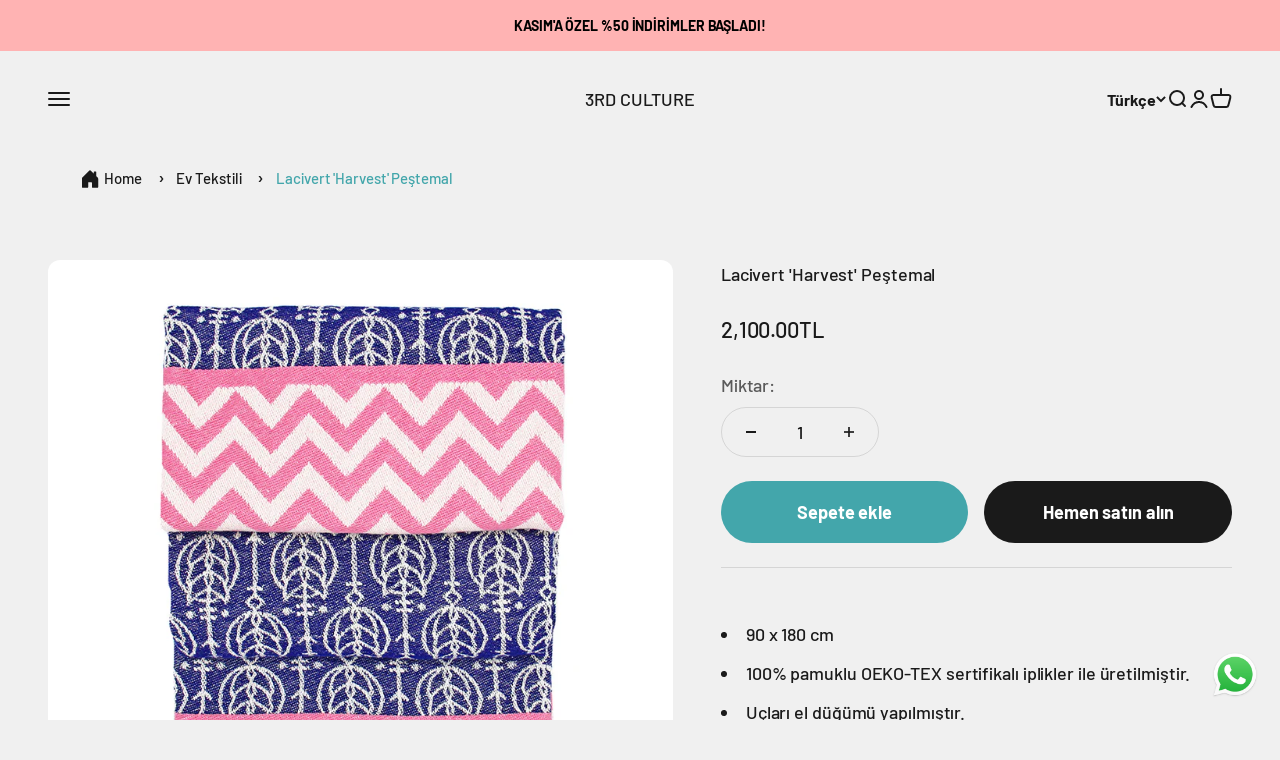

--- FILE ---
content_type: text/html; charset=utf-8
request_url: https://www.3rdcultureproject.com/collections/peshtemals/products/navy-harvest-peshtemal
body_size: 24642
content:
<!doctype html>

<html lang="tr" dir="ltr">
  <head>
    <meta charset="utf-8">
    <meta name="viewport" content="width=device-width, initial-scale=1.0, height=device-height, minimum-scale=1.0, maximum-scale=1.0">
    <meta name="theme-color" content="#f0f0f0">
    <meta name="yandex-verification" content="a3b8b76c90b8a27c" />
    <title>Lacivert &#39;Harvest&#39; Peştemal</title><meta name="description" content="  90 x 180 cm 100% pamuklu OEKO-TEX sertifikalı iplikler ile üretilmiştir. Uçları el düğümü yapılmıştır. Makinede 30°de yıkayınız. Teslimat süresi 2-3 iş günü. 3rd Culture&#39;ın 100% pamuklu dokuma peştemalleri ön yıkamadan geçer ve ipeksi bir doku kazanırlar. Hafif ve hızlı kuruma özelliği ile, plaj ve evde kullanım için"><link rel="canonical" href="https://www.3rdcultureproject.com/products/navy-harvest-peshtemal"><link rel="shortcut icon" href="//www.3rdcultureproject.com/cdn/shop/files/favicon_options-03.png?v=1725199116&width=96">
      <link rel="apple-touch-icon" href="//www.3rdcultureproject.com/cdn/shop/files/favicon_options-03.png?v=1725199116&width=180"><link rel="preconnect" href="https://cdn.shopify.com">
    <link rel="preconnect" href="https://fonts.shopifycdn.com" crossorigin>
    <link rel="dns-prefetch" href="https://productreviews.shopifycdn.com"><link rel="preload" href="//www.3rdcultureproject.com/cdn/fonts/barlow/barlow_n7.691d1d11f150e857dcbc1c10ef03d825bc378d81.woff2" as="font" type="font/woff2" crossorigin><link rel="preload" href="//www.3rdcultureproject.com/cdn/fonts/barlow/barlow_n5.a193a1990790eba0cc5cca569d23799830e90f07.woff2" as="font" type="font/woff2" crossorigin><meta property="og:type" content="product">
  <meta property="og:title" content="Lacivert &#39;Harvest&#39; Peştemal">
  <meta property="product:price:amount" content="2,100.00">
  <meta property="product:price:currency" content="TRY"><meta property="og:image" content="http://www.3rdcultureproject.com/cdn/shop/products/3RD-HARV02-alt.jpg?v=1656852387&width=2048">
  <meta property="og:image:secure_url" content="https://www.3rdcultureproject.com/cdn/shop/products/3RD-HARV02-alt.jpg?v=1656852387&width=2048">
  <meta property="og:image:width" content="850">
  <meta property="og:image:height" content="850"><meta property="og:description" content="  90 x 180 cm 100% pamuklu OEKO-TEX sertifikalı iplikler ile üretilmiştir. Uçları el düğümü yapılmıştır. Makinede 30°de yıkayınız. Teslimat süresi 2-3 iş günü. 3rd Culture&#39;ın 100% pamuklu dokuma peştemalleri ön yıkamadan geçer ve ipeksi bir doku kazanırlar. Hafif ve hızlı kuruma özelliği ile, plaj ve evde kullanım için"><meta property="og:url" content="https://www.3rdcultureproject.com/products/navy-harvest-peshtemal">
<meta property="og:site_name" content="3RD CULTURE"><meta name="twitter:card" content="summary"><meta name="twitter:title" content="Lacivert &#39;Harvest&#39; Peştemal">
  <meta name="twitter:description" content=" 

90 x 180 cm
100% pamuklu OEKO-TEX sertifikalı iplikler ile üretilmiştir.
Uçları el düğümü yapılmıştır.
Makinede 30°de yıkayınız.
Teslimat süresi 2-3 iş günü.

3rd Culture&#39;ın 100% pamuklu dokuma peştemalleri ön yıkamadan geçer ve ipeksi bir doku kazanırlar. Hafif ve hızlı kuruma özelliği ile, plaj ve evde kullanım için mükemmel bir aksesuardır. &#39;Harvest&#39; peştemali, ismini yazdan sonbahara geçişi simgeleyen sonbahar ekinoksuna en yakın dolunay olan hasat dolunayından alıyor. Anadolu&#39;nun kilim dokuma geleneğinde su yollarını temsil eden zigzaglar, peştemalin tam ortasından geçerek suyun canlandırıcı ve arındırıcı özelliklerini simgeliyor.
"><meta name="twitter:image" content="https://www.3rdcultureproject.com/cdn/shop/products/3RD-HARV02-alt.jpg?crop=center&height=1200&v=1656852387&width=1200">
  <meta name="twitter:image:alt" content=""><script async crossorigin fetchpriority="high" src="/cdn/shopifycloud/importmap-polyfill/es-modules-shim.2.4.0.js"></script>
<script type="application/ld+json">{"@context":"http:\/\/schema.org\/","@id":"\/products\/navy-harvest-peshtemal#product","@type":"Product","brand":{"@type":"Brand","name":"3rd Culture"},"category":"Accessories","description":" \n\n90 x 180 cm\n100% pamuklu OEKO-TEX sertifikalı iplikler ile üretilmiştir.\nUçları el düğümü yapılmıştır.\nMakinede 30°de yıkayınız.\nTeslimat süresi 2-3 iş günü.\n\n3rd Culture'ın 100% pamuklu dokuma peştemalleri ön yıkamadan geçer ve ipeksi bir doku kazanırlar. Hafif ve hızlı kuruma özelliği ile, plaj ve evde kullanım için mükemmel bir aksesuardır. 'Harvest' peştemali, ismini yazdan sonbahara geçişi simgeleyen sonbahar ekinoksuna en yakın dolunay olan hasat dolunayından alıyor. Anadolu'nun kilim dokuma geleneğinde su yollarını temsil eden zigzaglar, peştemalin tam ortasından geçerek suyun canlandırıcı ve arındırıcı özelliklerini simgeliyor.\n","image":"https:\/\/www.3rdcultureproject.com\/cdn\/shop\/products\/3RD-HARV02-alt.jpg?v=1656852387\u0026width=1920","name":"Lacivert 'Harvest' Peştemal","offers":{"@id":"\/products\/navy-harvest-peshtemal?variant=40142958657572#offer","@type":"Offer","availability":"http:\/\/schema.org\/InStock","price":"2100.00","priceCurrency":"TRY","url":"https:\/\/www.3rdcultureproject.com\/products\/navy-harvest-peshtemal?variant=40142958657572"},"url":"https:\/\/www.3rdcultureproject.com\/products\/navy-harvest-peshtemal"}</script><script type="application/ld+json">
  {
    "@context": "https://schema.org",
    "@type": "BreadcrumbList",
    "itemListElement": [{
        "@type": "ListItem",
        "position": 1,
        "name": "Ana Sayfa",
        "item": "https://www.3rdcultureproject.com"
      },{
            "@type": "ListItem",
            "position": 2,
            "name": "Peştemal Havlular",
            "item": "https://www.3rdcultureproject.com/collections/peshtemals"
          }, {
            "@type": "ListItem",
            "position": 3,
            "name": "Lacivert 'Harvest' Peştemal",
            "item": "https://www.3rdcultureproject.com/products/navy-harvest-peshtemal"
          }]
  }
</script><style>/* Typography (heading) */
  @font-face {
  font-family: Barlow;
  font-weight: 700;
  font-style: normal;
  font-display: fallback;
  src: url("//www.3rdcultureproject.com/cdn/fonts/barlow/barlow_n7.691d1d11f150e857dcbc1c10ef03d825bc378d81.woff2") format("woff2"),
       url("//www.3rdcultureproject.com/cdn/fonts/barlow/barlow_n7.4fdbb1cb7da0e2c2f88492243ffa2b4f91924840.woff") format("woff");
}

@font-face {
  font-family: Barlow;
  font-weight: 700;
  font-style: italic;
  font-display: fallback;
  src: url("//www.3rdcultureproject.com/cdn/fonts/barlow/barlow_i7.50e19d6cc2ba5146fa437a5a7443c76d5d730103.woff2") format("woff2"),
       url("//www.3rdcultureproject.com/cdn/fonts/barlow/barlow_i7.47e9f98f1b094d912e6fd631cc3fe93d9f40964f.woff") format("woff");
}

/* Typography (body) */
  @font-face {
  font-family: Barlow;
  font-weight: 500;
  font-style: normal;
  font-display: fallback;
  src: url("//www.3rdcultureproject.com/cdn/fonts/barlow/barlow_n5.a193a1990790eba0cc5cca569d23799830e90f07.woff2") format("woff2"),
       url("//www.3rdcultureproject.com/cdn/fonts/barlow/barlow_n5.ae31c82169b1dc0715609b8cc6a610b917808358.woff") format("woff");
}

@font-face {
  font-family: Barlow;
  font-weight: 500;
  font-style: italic;
  font-display: fallback;
  src: url("//www.3rdcultureproject.com/cdn/fonts/barlow/barlow_i5.714d58286997b65cd479af615cfa9bb0a117a573.woff2") format("woff2"),
       url("//www.3rdcultureproject.com/cdn/fonts/barlow/barlow_i5.0120f77e6447d3b5df4bbec8ad8c2d029d87fb21.woff") format("woff");
}

@font-face {
  font-family: Barlow;
  font-weight: 700;
  font-style: normal;
  font-display: fallback;
  src: url("//www.3rdcultureproject.com/cdn/fonts/barlow/barlow_n7.691d1d11f150e857dcbc1c10ef03d825bc378d81.woff2") format("woff2"),
       url("//www.3rdcultureproject.com/cdn/fonts/barlow/barlow_n7.4fdbb1cb7da0e2c2f88492243ffa2b4f91924840.woff") format("woff");
}

@font-face {
  font-family: Barlow;
  font-weight: 700;
  font-style: italic;
  font-display: fallback;
  src: url("//www.3rdcultureproject.com/cdn/fonts/barlow/barlow_i7.50e19d6cc2ba5146fa437a5a7443c76d5d730103.woff2") format("woff2"),
       url("//www.3rdcultureproject.com/cdn/fonts/barlow/barlow_i7.47e9f98f1b094d912e6fd631cc3fe93d9f40964f.woff") format("woff");
}

:root {
    /**
     * ---------------------------------------------------------------------
     * SPACING VARIABLES
     *
     * We are using a spacing inspired from frameworks like Tailwind CSS.
     * ---------------------------------------------------------------------
     */
    --spacing-0-5: 0.125rem; /* 2px */
    --spacing-1: 0.25rem; /* 4px */
    --spacing-1-5: 0.375rem; /* 6px */
    --spacing-2: 0.5rem; /* 8px */
    --spacing-2-5: 0.625rem; /* 10px */
    --spacing-3: 0.75rem; /* 12px */
    --spacing-3-5: 0.875rem; /* 14px */
    --spacing-4: 1rem; /* 16px */
    --spacing-4-5: 1.125rem; /* 18px */
    --spacing-5: 1.25rem; /* 20px */
    --spacing-5-5: 1.375rem; /* 22px */
    --spacing-6: 1.5rem; /* 24px */
    --spacing-6-5: 1.625rem; /* 26px */
    --spacing-7: 1.75rem; /* 28px */
    --spacing-7-5: 1.875rem; /* 30px */
    --spacing-8: 2rem; /* 32px */
    --spacing-8-5: 2.125rem; /* 34px */
    --spacing-9: 2.25rem; /* 36px */
    --spacing-9-5: 2.375rem; /* 38px */
    --spacing-10: 2.5rem; /* 40px */
    --spacing-11: 2.75rem; /* 44px */
    --spacing-12: 3rem; /* 48px */
    --spacing-14: 3.5rem; /* 56px */
    --spacing-16: 4rem; /* 64px */
    --spacing-18: 4.5rem; /* 72px */
    --spacing-20: 5rem; /* 80px */
    --spacing-24: 6rem; /* 96px */
    --spacing-28: 7rem; /* 112px */
    --spacing-32: 8rem; /* 128px */
    --spacing-36: 9rem; /* 144px */
    --spacing-40: 10rem; /* 160px */
    --spacing-44: 11rem; /* 176px */
    --spacing-48: 12rem; /* 192px */
    --spacing-52: 13rem; /* 208px */
    --spacing-56: 14rem; /* 224px */
    --spacing-60: 15rem; /* 240px */
    --spacing-64: 16rem; /* 256px */
    --spacing-72: 18rem; /* 288px */
    --spacing-80: 20rem; /* 320px */
    --spacing-96: 24rem; /* 384px */

    /* Container */
    --container-max-width: 1600px;
    --container-narrow-max-width: 1350px;
    --container-gutter: var(--spacing-5);
    --section-outer-spacing-block: var(--spacing-12);
    --section-inner-max-spacing-block: var(--spacing-10);
    --section-inner-spacing-inline: var(--container-gutter);
    --section-stack-spacing-block: var(--spacing-8);

    /* Grid gutter */
    --grid-gutter: var(--spacing-5);

    /* Product list settings */
    --product-list-row-gap: var(--spacing-8);
    --product-list-column-gap: var(--grid-gutter);

    /* Form settings */
    --input-gap: var(--spacing-2);
    --input-height: 2.625rem;
    --input-padding-inline: var(--spacing-4);

    /* Other sizes */
    --sticky-area-height: calc(var(--sticky-announcement-bar-enabled, 0) * var(--announcement-bar-height, 0px) + var(--sticky-header-enabled, 0) * var(--header-height, 0px));

    /* RTL support */
    --transform-logical-flip: 1;
    --transform-origin-start: left;
    --transform-origin-end: right;

    /**
     * ---------------------------------------------------------------------
     * TYPOGRAPHY
     * ---------------------------------------------------------------------
     */

    /* Font properties */
    --heading-font-family: Barlow, sans-serif;
    --heading-font-weight: 700;
    --heading-font-style: normal;
    --heading-text-transform: normal;
    --heading-letter-spacing: -0.02em;
    --text-font-family: Barlow, sans-serif;
    --text-font-weight: 500;
    --text-font-style: normal;
    --text-letter-spacing: -0.005em;

    /* Font sizes */
    --text-h0: 3rem;
    --text-h1: 2.5rem;
    --text-h2: 2rem;
    --text-h3: 1.5rem;
    --text-h4: 1.375rem;
    --text-h5: 1.125rem;
    --text-h6: 1rem;
    --text-xs: 0.6875rem;
    --text-sm: 0.75rem;
    --text-base: 0.875rem;
    --text-lg: 1.125rem;

    /**
     * ---------------------------------------------------------------------
     * COLORS
     * ---------------------------------------------------------------------
     */

    /* Color settings */--accent: 26 26 26;
    --text-primary: 26 26 26;
    --background-primary: 240 240 240;
    --dialog-background: 240 240 240;
    --border-color: var(--text-color, var(--text-primary)) / 0.12;

    /* Button colors */
    --button-background-primary: 26 26 26;
    --button-text-primary: 255 255 255;
    --button-background-secondary: 67 166 171;
    --button-text-secondary: 255 255 255;

    /* Status colors */
    --success-background: 224 244 232;
    --success-text: 0 163 65;
    --warning-background: 255 246 233;
    --warning-text: 255 183 74;
    --error-background: 254 231 231;
    --error-text: 248 58 58;

    /* Product colors */
    --on-sale-text: 255 183 74;
    --on-sale-badge-background: 255 183 74;
    --on-sale-badge-text: 0 0 0;
    --sold-out-badge-background: 0 0 0;
    --sold-out-badge-text: 255 255 255;
    --primary-badge-background: 128 60 238;
    --primary-badge-text: 255 255 255;
    --star-color: 255 183 74;
    --product-card-background: 255 255 255;
    --product-card-text: 26 26 26;

    /* Header colors */
    --header-background: 240 240 240;
    --header-text: 26 26 26;

    /* Footer colors */
    --footer-background: 255 255 255;
    --footer-text: 26 26 26;

    /* Rounded variables (used for border radius) */
    --rounded-xs: 0.25rem;
    --rounded-sm: 0.375rem;
    --rounded: 0.75rem;
    --rounded-lg: 1.5rem;
    --rounded-full: 9999px;

    --rounded-button: 3.75rem;
    --rounded-input: 0.5rem;

    /* Box shadow */
    --shadow-sm: 0 2px 8px rgb(var(--text-primary) / 0.1);
    --shadow: 0 5px 15px rgb(var(--text-primary) / 0.1);
    --shadow-md: 0 5px 30px rgb(var(--text-primary) / 0.1);
    --shadow-block: 0px 18px 50px rgb(var(--text-primary) / 0.1);

    /**
     * ---------------------------------------------------------------------
     * OTHER
     * ---------------------------------------------------------------------
     */

    --stagger-products-reveal-opacity: 0;
    --cursor-close-svg-url: url(//www.3rdcultureproject.com/cdn/shop/t/31/assets/cursor-close.svg?v=147174565022153725511719929182);
    --cursor-zoom-in-svg-url: url(//www.3rdcultureproject.com/cdn/shop/t/31/assets/cursor-zoom-in.svg?v=154953035094101115921719929182);
    --cursor-zoom-out-svg-url: url(//www.3rdcultureproject.com/cdn/shop/t/31/assets/cursor-zoom-out.svg?v=16155520337305705181719929182);
    --checkmark-svg-url: url(//www.3rdcultureproject.com/cdn/shop/t/31/assets/checkmark.svg?v=77552481021870063511719929182);
  }

  [dir="rtl"]:root {
    /* RTL support */
    --transform-logical-flip: -1;
    --transform-origin-start: right;
    --transform-origin-end: left;
  }

  @media screen and (min-width: 700px) {
    :root {
      /* Typography (font size) */
      --text-h0: 4rem;
      --text-h1: 3rem;
      --text-h2: 2.5rem;
      --text-h3: 2rem;
      --text-h4: 1.625rem;
      --text-h5: 1.25rem;
      --text-h6: 1.125rem;

      --text-xs: 0.875rem;
      --text-sm: 1.0rem;
      --text-base: 1.125rem;
      --text-lg: 1.375rem;

      /* Spacing */
      --container-gutter: 2rem;
      --section-outer-spacing-block: var(--spacing-16);
      --section-inner-max-spacing-block: var(--spacing-12);
      --section-inner-spacing-inline: var(--spacing-10);
      --section-stack-spacing-block: var(--spacing-12);

      /* Grid gutter */
      --grid-gutter: var(--spacing-6);

      /* Product list settings */
      --product-list-row-gap: var(--spacing-12);

      /* Form settings */
      --input-gap: 1rem;
      --input-height: 3.125rem;
      --input-padding-inline: var(--spacing-5);
    }
  }

  @media screen and (min-width: 1000px) {
    :root {
      /* Spacing settings */
      --container-gutter: var(--spacing-12);
      --section-outer-spacing-block: var(--spacing-18);
      --section-inner-max-spacing-block: var(--spacing-16);
      --section-inner-spacing-inline: var(--spacing-14);
      --section-stack-spacing-block: var(--spacing-12);
    }
  }

  @media screen and (min-width: 1150px) {
    :root {
      /* Spacing settings */
      --container-gutter: var(--spacing-12);
      --section-outer-spacing-block: var(--spacing-20);
      --section-inner-max-spacing-block: var(--spacing-16);
      --section-inner-spacing-inline: var(--spacing-14);
      --section-stack-spacing-block: var(--spacing-12);
    }
  }

  @media screen and (min-width: 1400px) {
    :root {
      /* Typography (font size) */
      --text-h0: 5rem;
      --text-h1: 3.75rem;
      --text-h2: 3rem;
      --text-h3: 2.25rem;
      --text-h4: 2rem;
      --text-h5: 1.5rem;
      --text-h6: 1.25rem;

      --section-outer-spacing-block: var(--spacing-24);
      --section-inner-max-spacing-block: var(--spacing-18);
      --section-inner-spacing-inline: var(--spacing-16);
    }
  }

  @media screen and (min-width: 1600px) {
    :root {
      --section-outer-spacing-block: var(--spacing-24);
      --section-inner-max-spacing-block: var(--spacing-20);
      --section-inner-spacing-inline: var(--spacing-18);
    }
  }

  /**
   * ---------------------------------------------------------------------
   * LIQUID DEPENDANT CSS
   *
   * Our main CSS is Liquid free, but some very specific features depend on
   * theme settings, so we have them here
   * ---------------------------------------------------------------------
   */@media screen and (pointer: fine) {
        .button:not([disabled]):hover, .btn:not([disabled]):hover, .shopify-payment-button__button--unbranded:not([disabled]):hover {
          --button-background-opacity: 0.85;
        }

        .button--subdued:not([disabled]):hover {
          --button-background: var(--text-color) / .05 !important;
        }
      }</style><script>
  // This allows to expose several variables to the global scope, to be used in scripts
  window.themeVariables = {
    settings: {
      showPageTransition: false,
      staggerProductsApparition: true,
      reduceDrawerAnimation: false,
      reduceMenuAnimation: false,
      headingApparition: "split_fade",
      pageType: "product",
      moneyFormat: "{{amount}}TL",
      moneyWithCurrencyFormat: "{{amount}}TL",
      currencyCodeEnabled: false,
      cartType: "popover",
      showDiscount: true,
      discountMode: "saving",
      pageBackground: "#f0f0f0",
      textColor: "#1a1a1a"
    },

    strings: {
      accessibilityClose: "Kapat",
      accessibilityNext: "İleri",
      accessibilityPrevious: "Geri",
      closeGallery: "Galeriyi kapat",
      zoomGallery: "Yakınlaştır",
      errorGallery: "Resim yüklenemiyor",
      searchNoResults: "Sonuç bulunamadı.",
      addOrderNote: "Sipariş notu ekle",
      editOrderNote: "Sipariş notunu düzenle",
      shippingEstimatorNoResults: "Üzgünüz, adresinize gönderi yapamıyoruz.",
      shippingEstimatorOneResult: "Adresiniz için bir gönderi seçeneği bulunuyor:",
      shippingEstimatorMultipleResults: "Adresiniz için birden çok gönderi seçeneği bulunuyor:",
      shippingEstimatorError: "Gönderi seçenekleri getirilirken bir veya daha fazla hata oluştu:"
    },

    breakpoints: {
      'sm': 'screen and (min-width: 700px)',
      'md': 'screen and (min-width: 1000px)',
      'lg': 'screen and (min-width: 1150px)',
      'xl': 'screen and (min-width: 1400px)',

      'sm-max': 'screen and (max-width: 699px)',
      'md-max': 'screen and (max-width: 999px)',
      'lg-max': 'screen and (max-width: 1149px)',
      'xl-max': 'screen and (max-width: 1399px)'
    }
  };// For detecting native share
  document.documentElement.classList.add(`native-share--${navigator.share ? 'enabled' : 'disabled'}`);// We save the product ID in local storage to be eventually used for recently viewed section
    try {
      const recentlyViewedProducts = new Set(JSON.parse(localStorage.getItem('theme:recently-viewed-products') || '[]'));

      recentlyViewedProducts.delete(7000047747108); // Delete first to re-move the product
      recentlyViewedProducts.add(7000047747108);

      localStorage.setItem('theme:recently-viewed-products', JSON.stringify(Array.from(recentlyViewedProducts.values()).reverse()));
    } catch (e) {
      // Safari in private mode does not allow setting item, we silently fail
    }</script><script>
      if (!(HTMLScriptElement.supports && HTMLScriptElement.supports('importmap'))) {
        const importMapPolyfill = document.createElement('script');
        importMapPolyfill.async = true;
        importMapPolyfill.src = "//www.3rdcultureproject.com/cdn/shop/t/31/assets/es-module-shims.min.js?v=140375185335194536761719929162";

        document.head.appendChild(importMapPolyfill);
      }
    </script>

    <script type="importmap">{
        "imports": {
          "vendor": "//www.3rdcultureproject.com/cdn/shop/t/31/assets/vendor.min.js?v=162910149792179071561719929162",
          "theme": "//www.3rdcultureproject.com/cdn/shop/t/31/assets/theme.js?v=160772177575422930361722957190",
          "photoswipe": "//www.3rdcultureproject.com/cdn/shop/t/31/assets/photoswipe.min.js?v=13374349288281597431719929162"
        }
      }
    </script>

    <script type="module" src="//www.3rdcultureproject.com/cdn/shop/t/31/assets/vendor.min.js?v=162910149792179071561719929162"></script>
    <script type="module" src="//www.3rdcultureproject.com/cdn/shop/t/31/assets/theme.js?v=160772177575422930361722957190"></script>

    <script>window.performance && window.performance.mark && window.performance.mark('shopify.content_for_header.start');</script><meta name="google-site-verification" content="lJ8FAbn4f3Pg2Aihp0Cz-ZqeyUs0Uhs3rrzmfoQIJbk">
<meta id="shopify-digital-wallet" name="shopify-digital-wallet" content="/9806928/digital_wallets/dialog">
<link rel="alternate" hreflang="x-default" href="https://www.3rdcultureproject.com/products/navy-harvest-peshtemal">
<link rel="alternate" hreflang="en" href="https://www.3rdcultureproject.com/en/products/navy-harvest-peshtemal">
<link rel="alternate" type="application/json+oembed" href="https://www.3rdcultureproject.com/products/navy-harvest-peshtemal.oembed">
<script async="async" src="/checkouts/internal/preloads.js?locale=tr-TR"></script>
<script id="shopify-features" type="application/json">{"accessToken":"088887ac62efa36f9c56fc073dcfd473","betas":["rich-media-storefront-analytics"],"domain":"www.3rdcultureproject.com","predictiveSearch":true,"shopId":9806928,"locale":"tr"}</script>
<script>var Shopify = Shopify || {};
Shopify.shop = "3rd-culture.myshopify.com";
Shopify.locale = "tr";
Shopify.currency = {"active":"TRY","rate":"1.0"};
Shopify.country = "TR";
Shopify.theme = {"name":"Impact","id":127676022820,"schema_name":"Impact","schema_version":"6.1.0","theme_store_id":1190,"role":"main"};
Shopify.theme.handle = "null";
Shopify.theme.style = {"id":null,"handle":null};
Shopify.cdnHost = "www.3rdcultureproject.com/cdn";
Shopify.routes = Shopify.routes || {};
Shopify.routes.root = "/";</script>
<script type="module">!function(o){(o.Shopify=o.Shopify||{}).modules=!0}(window);</script>
<script>!function(o){function n(){var o=[];function n(){o.push(Array.prototype.slice.apply(arguments))}return n.q=o,n}var t=o.Shopify=o.Shopify||{};t.loadFeatures=n(),t.autoloadFeatures=n()}(window);</script>
<script id="shop-js-analytics" type="application/json">{"pageType":"product"}</script>
<script defer="defer" async type="module" src="//www.3rdcultureproject.com/cdn/shopifycloud/shop-js/modules/v2/client.init-shop-cart-sync_C0tjZFoL.tr.esm.js"></script>
<script defer="defer" async type="module" src="//www.3rdcultureproject.com/cdn/shopifycloud/shop-js/modules/v2/chunk.common_joO-uREu.esm.js"></script>
<script type="module">
  await import("//www.3rdcultureproject.com/cdn/shopifycloud/shop-js/modules/v2/client.init-shop-cart-sync_C0tjZFoL.tr.esm.js");
await import("//www.3rdcultureproject.com/cdn/shopifycloud/shop-js/modules/v2/chunk.common_joO-uREu.esm.js");

  window.Shopify.SignInWithShop?.initShopCartSync?.({"fedCMEnabled":true,"windoidEnabled":true});

</script>
<script>(function() {
  var isLoaded = false;
  function asyncLoad() {
    if (isLoaded) return;
    isLoaded = true;
    var urls = ["https:\/\/app.popt.in\/pixel.js?id=f6ed36de7753b\u0026shop=3rd-culture.myshopify.com"];
    for (var i = 0; i < urls.length; i++) {
      var s = document.createElement('script');
      s.type = 'text/javascript';
      s.async = true;
      s.src = urls[i];
      var x = document.getElementsByTagName('script')[0];
      x.parentNode.insertBefore(s, x);
    }
  };
  if(window.attachEvent) {
    window.attachEvent('onload', asyncLoad);
  } else {
    window.addEventListener('load', asyncLoad, false);
  }
})();</script>
<script id="__st">var __st={"a":9806928,"offset":10800,"reqid":"e887b62a-0780-4263-926b-529ce2652f53-1765040417","pageurl":"www.3rdcultureproject.com\/collections\/peshtemals\/products\/navy-harvest-peshtemal","u":"78e5631a8f89","p":"product","rtyp":"product","rid":7000047747108};</script>
<script>window.ShopifyPaypalV4VisibilityTracking = true;</script>
<script id="captcha-bootstrap">!function(){'use strict';const t='contact',e='account',n='new_comment',o=[[t,t],['blogs',n],['comments',n],[t,'customer']],c=[[e,'customer_login'],[e,'guest_login'],[e,'recover_customer_password'],[e,'create_customer']],r=t=>t.map((([t,e])=>`form[action*='/${t}']:not([data-nocaptcha='true']) input[name='form_type'][value='${e}']`)).join(','),a=t=>()=>t?[...document.querySelectorAll(t)].map((t=>t.form)):[];function s(){const t=[...o],e=r(t);return a(e)}const i='password',u='form_key',d=['recaptcha-v3-token','g-recaptcha-response','h-captcha-response',i],f=()=>{try{return window.sessionStorage}catch{return}},m='__shopify_v',_=t=>t.elements[u];function p(t,e,n=!1){try{const o=window.sessionStorage,c=JSON.parse(o.getItem(e)),{data:r}=function(t){const{data:e,action:n}=t;return t[m]||n?{data:e,action:n}:{data:t,action:n}}(c);for(const[e,n]of Object.entries(r))t.elements[e]&&(t.elements[e].value=n);n&&o.removeItem(e)}catch(o){console.error('form repopulation failed',{error:o})}}const l='form_type',E='cptcha';function T(t){t.dataset[E]=!0}const w=window,h=w.document,L='Shopify',v='ce_forms',y='captcha';let A=!1;((t,e)=>{const n=(g='f06e6c50-85a8-45c8-87d0-21a2b65856fe',I='https://cdn.shopify.com/shopifycloud/storefront-forms-hcaptcha/ce_storefront_forms_captcha_hcaptcha.v1.5.2.iife.js',D={infoText:'hCaptcha ile korunuyor',privacyText:'Gizlilik',termsText:'Koşullar'},(t,e,n)=>{const o=w[L][v],c=o.bindForm;if(c)return c(t,g,e,D).then(n);var r;o.q.push([[t,g,e,D],n]),r=I,A||(h.body.append(Object.assign(h.createElement('script'),{id:'captcha-provider',async:!0,src:r})),A=!0)});var g,I,D;w[L]=w[L]||{},w[L][v]=w[L][v]||{},w[L][v].q=[],w[L][y]=w[L][y]||{},w[L][y].protect=function(t,e){n(t,void 0,e),T(t)},Object.freeze(w[L][y]),function(t,e,n,w,h,L){const[v,y,A,g]=function(t,e,n){const i=e?o:[],u=t?c:[],d=[...i,...u],f=r(d),m=r(i),_=r(d.filter((([t,e])=>n.includes(e))));return[a(f),a(m),a(_),s()]}(w,h,L),I=t=>{const e=t.target;return e instanceof HTMLFormElement?e:e&&e.form},D=t=>v().includes(t);t.addEventListener('submit',(t=>{const e=I(t);if(!e)return;const n=D(e)&&!e.dataset.hcaptchaBound&&!e.dataset.recaptchaBound,o=_(e),c=g().includes(e)&&(!o||!o.value);(n||c)&&t.preventDefault(),c&&!n&&(function(t){try{if(!f())return;!function(t){const e=f();if(!e)return;const n=_(t);if(!n)return;const o=n.value;o&&e.removeItem(o)}(t);const e=Array.from(Array(32),(()=>Math.random().toString(36)[2])).join('');!function(t,e){_(t)||t.append(Object.assign(document.createElement('input'),{type:'hidden',name:u})),t.elements[u].value=e}(t,e),function(t,e){const n=f();if(!n)return;const o=[...t.querySelectorAll(`input[type='${i}']`)].map((({name:t})=>t)),c=[...d,...o],r={};for(const[a,s]of new FormData(t).entries())c.includes(a)||(r[a]=s);n.setItem(e,JSON.stringify({[m]:1,action:t.action,data:r}))}(t,e)}catch(e){console.error('failed to persist form',e)}}(e),e.submit())}));const S=(t,e)=>{t&&!t.dataset[E]&&(n(t,e.some((e=>e===t))),T(t))};for(const o of['focusin','change'])t.addEventListener(o,(t=>{const e=I(t);D(e)&&S(e,y())}));const B=e.get('form_key'),M=e.get(l),P=B&&M;t.addEventListener('DOMContentLoaded',(()=>{const t=y();if(P)for(const e of t)e.elements[l].value===M&&p(e,B);[...new Set([...A(),...v().filter((t=>'true'===t.dataset.shopifyCaptcha))])].forEach((e=>S(e,t)))}))}(h,new URLSearchParams(w.location.search),n,t,e,['guest_login'])})(!0,!0)}();</script>
<script integrity="sha256-52AcMU7V7pcBOXWImdc/TAGTFKeNjmkeM1Pvks/DTgc=" data-source-attribution="shopify.loadfeatures" defer="defer" src="//www.3rdcultureproject.com/cdn/shopifycloud/storefront/assets/storefront/load_feature-81c60534.js" crossorigin="anonymous"></script>
<script data-source-attribution="shopify.dynamic_checkout.dynamic.init">var Shopify=Shopify||{};Shopify.PaymentButton=Shopify.PaymentButton||{isStorefrontPortableWallets:!0,init:function(){window.Shopify.PaymentButton.init=function(){};var t=document.createElement("script");t.src="https://www.3rdcultureproject.com/cdn/shopifycloud/portable-wallets/latest/portable-wallets.tr.js",t.type="module",document.head.appendChild(t)}};
</script>
<script data-source-attribution="shopify.dynamic_checkout.buyer_consent">
  function portableWalletsHideBuyerConsent(e){var t=document.getElementById("shopify-buyer-consent"),n=document.getElementById("shopify-subscription-policy-button");t&&n&&(t.classList.add("hidden"),t.setAttribute("aria-hidden","true"),n.removeEventListener("click",e))}function portableWalletsShowBuyerConsent(e){var t=document.getElementById("shopify-buyer-consent"),n=document.getElementById("shopify-subscription-policy-button");t&&n&&(t.classList.remove("hidden"),t.removeAttribute("aria-hidden"),n.addEventListener("click",e))}window.Shopify?.PaymentButton&&(window.Shopify.PaymentButton.hideBuyerConsent=portableWalletsHideBuyerConsent,window.Shopify.PaymentButton.showBuyerConsent=portableWalletsShowBuyerConsent);
</script>
<script>
  function portableWalletsCleanup(e){e&&e.src&&console.error("Failed to load portable wallets script "+e.src);var t=document.querySelectorAll("shopify-accelerated-checkout .shopify-payment-button__skeleton, shopify-accelerated-checkout-cart .wallet-cart-button__skeleton"),e=document.getElementById("shopify-buyer-consent");for(let e=0;e<t.length;e++)t[e].remove();e&&e.remove()}function portableWalletsNotLoadedAsModule(e){e instanceof ErrorEvent&&"string"==typeof e.message&&e.message.includes("import.meta")&&"string"==typeof e.filename&&e.filename.includes("portable-wallets")&&(window.removeEventListener("error",portableWalletsNotLoadedAsModule),window.Shopify.PaymentButton.failedToLoad=e,"loading"===document.readyState?document.addEventListener("DOMContentLoaded",window.Shopify.PaymentButton.init):window.Shopify.PaymentButton.init())}window.addEventListener("error",portableWalletsNotLoadedAsModule);
</script>

<script type="module" src="https://www.3rdcultureproject.com/cdn/shopifycloud/portable-wallets/latest/portable-wallets.tr.js" onError="portableWalletsCleanup(this)" crossorigin="anonymous"></script>
<script nomodule>
  document.addEventListener("DOMContentLoaded", portableWalletsCleanup);
</script>

<script id='scb4127' type='text/javascript' async='' src='https://www.3rdcultureproject.com/cdn/shopifycloud/privacy-banner/storefront-banner.js'></script><link id="shopify-accelerated-checkout-styles" rel="stylesheet" media="screen" href="https://www.3rdcultureproject.com/cdn/shopifycloud/portable-wallets/latest/accelerated-checkout-backwards-compat.css" crossorigin="anonymous">
<style id="shopify-accelerated-checkout-cart">
        #shopify-buyer-consent {
  margin-top: 1em;
  display: inline-block;
  width: 100%;
}

#shopify-buyer-consent.hidden {
  display: none;
}

#shopify-subscription-policy-button {
  background: none;
  border: none;
  padding: 0;
  text-decoration: underline;
  font-size: inherit;
  cursor: pointer;
}

#shopify-subscription-policy-button::before {
  box-shadow: none;
}

      </style>

<script>window.performance && window.performance.mark && window.performance.mark('shopify.content_for_header.end');</script>
<link href="//www.3rdcultureproject.com/cdn/shop/t/31/assets/theme.css?v=128918961707142693281722957190" rel="stylesheet" type="text/css" media="all" /><link href="https://monorail-edge.shopifysvc.com" rel="dns-prefetch">
<script>(function(){if ("sendBeacon" in navigator && "performance" in window) {try {var session_token_from_headers = performance.getEntriesByType('navigation')[0].serverTiming.find(x => x.name == '_s').description;} catch {var session_token_from_headers = undefined;}var session_cookie_matches = document.cookie.match(/_shopify_s=([^;]*)/);var session_token_from_cookie = session_cookie_matches && session_cookie_matches.length === 2 ? session_cookie_matches[1] : "";var session_token = session_token_from_headers || session_token_from_cookie || "";function handle_abandonment_event(e) {var entries = performance.getEntries().filter(function(entry) {return /monorail-edge.shopifysvc.com/.test(entry.name);});if (!window.abandonment_tracked && entries.length === 0) {window.abandonment_tracked = true;var currentMs = Date.now();var navigation_start = performance.timing.navigationStart;var payload = {shop_id: 9806928,url: window.location.href,navigation_start,duration: currentMs - navigation_start,session_token,page_type: "product"};window.navigator.sendBeacon("https://monorail-edge.shopifysvc.com/v1/produce", JSON.stringify({schema_id: "online_store_buyer_site_abandonment/1.1",payload: payload,metadata: {event_created_at_ms: currentMs,event_sent_at_ms: currentMs}}));}}window.addEventListener('pagehide', handle_abandonment_event);}}());</script>
<script id="web-pixels-manager-setup">(function e(e,d,r,n,o){if(void 0===o&&(o={}),!Boolean(null===(a=null===(i=window.Shopify)||void 0===i?void 0:i.analytics)||void 0===a?void 0:a.replayQueue)){var i,a;window.Shopify=window.Shopify||{};var t=window.Shopify;t.analytics=t.analytics||{};var s=t.analytics;s.replayQueue=[],s.publish=function(e,d,r){return s.replayQueue.push([e,d,r]),!0};try{self.performance.mark("wpm:start")}catch(e){}var l=function(){var e={modern:/Edge?\/(1{2}[4-9]|1[2-9]\d|[2-9]\d{2}|\d{4,})\.\d+(\.\d+|)|Firefox\/(1{2}[4-9]|1[2-9]\d|[2-9]\d{2}|\d{4,})\.\d+(\.\d+|)|Chrom(ium|e)\/(9{2}|\d{3,})\.\d+(\.\d+|)|(Maci|X1{2}).+ Version\/(15\.\d+|(1[6-9]|[2-9]\d|\d{3,})\.\d+)([,.]\d+|)( \(\w+\)|)( Mobile\/\w+|) Safari\/|Chrome.+OPR\/(9{2}|\d{3,})\.\d+\.\d+|(CPU[ +]OS|iPhone[ +]OS|CPU[ +]iPhone|CPU IPhone OS|CPU iPad OS)[ +]+(15[._]\d+|(1[6-9]|[2-9]\d|\d{3,})[._]\d+)([._]\d+|)|Android:?[ /-](13[3-9]|1[4-9]\d|[2-9]\d{2}|\d{4,})(\.\d+|)(\.\d+|)|Android.+Firefox\/(13[5-9]|1[4-9]\d|[2-9]\d{2}|\d{4,})\.\d+(\.\d+|)|Android.+Chrom(ium|e)\/(13[3-9]|1[4-9]\d|[2-9]\d{2}|\d{4,})\.\d+(\.\d+|)|SamsungBrowser\/([2-9]\d|\d{3,})\.\d+/,legacy:/Edge?\/(1[6-9]|[2-9]\d|\d{3,})\.\d+(\.\d+|)|Firefox\/(5[4-9]|[6-9]\d|\d{3,})\.\d+(\.\d+|)|Chrom(ium|e)\/(5[1-9]|[6-9]\d|\d{3,})\.\d+(\.\d+|)([\d.]+$|.*Safari\/(?![\d.]+ Edge\/[\d.]+$))|(Maci|X1{2}).+ Version\/(10\.\d+|(1[1-9]|[2-9]\d|\d{3,})\.\d+)([,.]\d+|)( \(\w+\)|)( Mobile\/\w+|) Safari\/|Chrome.+OPR\/(3[89]|[4-9]\d|\d{3,})\.\d+\.\d+|(CPU[ +]OS|iPhone[ +]OS|CPU[ +]iPhone|CPU IPhone OS|CPU iPad OS)[ +]+(10[._]\d+|(1[1-9]|[2-9]\d|\d{3,})[._]\d+)([._]\d+|)|Android:?[ /-](13[3-9]|1[4-9]\d|[2-9]\d{2}|\d{4,})(\.\d+|)(\.\d+|)|Mobile Safari.+OPR\/([89]\d|\d{3,})\.\d+\.\d+|Android.+Firefox\/(13[5-9]|1[4-9]\d|[2-9]\d{2}|\d{4,})\.\d+(\.\d+|)|Android.+Chrom(ium|e)\/(13[3-9]|1[4-9]\d|[2-9]\d{2}|\d{4,})\.\d+(\.\d+|)|Android.+(UC? ?Browser|UCWEB|U3)[ /]?(15\.([5-9]|\d{2,})|(1[6-9]|[2-9]\d|\d{3,})\.\d+)\.\d+|SamsungBrowser\/(5\.\d+|([6-9]|\d{2,})\.\d+)|Android.+MQ{2}Browser\/(14(\.(9|\d{2,})|)|(1[5-9]|[2-9]\d|\d{3,})(\.\d+|))(\.\d+|)|K[Aa][Ii]OS\/(3\.\d+|([4-9]|\d{2,})\.\d+)(\.\d+|)/},d=e.modern,r=e.legacy,n=navigator.userAgent;return n.match(d)?"modern":n.match(r)?"legacy":"unknown"}(),u="modern"===l?"modern":"legacy",c=(null!=n?n:{modern:"",legacy:""})[u],f=function(e){return[e.baseUrl,"/wpm","/b",e.hashVersion,"modern"===e.buildTarget?"m":"l",".js"].join("")}({baseUrl:d,hashVersion:r,buildTarget:u}),m=function(e){var d=e.version,r=e.bundleTarget,n=e.surface,o=e.pageUrl,i=e.monorailEndpoint;return{emit:function(e){var a=e.status,t=e.errorMsg,s=(new Date).getTime(),l=JSON.stringify({metadata:{event_sent_at_ms:s},events:[{schema_id:"web_pixels_manager_load/3.1",payload:{version:d,bundle_target:r,page_url:o,status:a,surface:n,error_msg:t},metadata:{event_created_at_ms:s}}]});if(!i)return console&&console.warn&&console.warn("[Web Pixels Manager] No Monorail endpoint provided, skipping logging."),!1;try{return self.navigator.sendBeacon.bind(self.navigator)(i,l)}catch(e){}var u=new XMLHttpRequest;try{return u.open("POST",i,!0),u.setRequestHeader("Content-Type","text/plain"),u.send(l),!0}catch(e){return console&&console.warn&&console.warn("[Web Pixels Manager] Got an unhandled error while logging to Monorail."),!1}}}}({version:r,bundleTarget:l,surface:e.surface,pageUrl:self.location.href,monorailEndpoint:e.monorailEndpoint});try{o.browserTarget=l,function(e){var d=e.src,r=e.async,n=void 0===r||r,o=e.onload,i=e.onerror,a=e.sri,t=e.scriptDataAttributes,s=void 0===t?{}:t,l=document.createElement("script"),u=document.querySelector("head"),c=document.querySelector("body");if(l.async=n,l.src=d,a&&(l.integrity=a,l.crossOrigin="anonymous"),s)for(var f in s)if(Object.prototype.hasOwnProperty.call(s,f))try{l.dataset[f]=s[f]}catch(e){}if(o&&l.addEventListener("load",o),i&&l.addEventListener("error",i),u)u.appendChild(l);else{if(!c)throw new Error("Did not find a head or body element to append the script");c.appendChild(l)}}({src:f,async:!0,onload:function(){if(!function(){var e,d;return Boolean(null===(d=null===(e=window.Shopify)||void 0===e?void 0:e.analytics)||void 0===d?void 0:d.initialized)}()){var d=window.webPixelsManager.init(e)||void 0;if(d){var r=window.Shopify.analytics;r.replayQueue.forEach((function(e){var r=e[0],n=e[1],o=e[2];d.publishCustomEvent(r,n,o)})),r.replayQueue=[],r.publish=d.publishCustomEvent,r.visitor=d.visitor,r.initialized=!0}}},onerror:function(){return m.emit({status:"failed",errorMsg:"".concat(f," has failed to load")})},sri:function(e){var d=/^sha384-[A-Za-z0-9+/=]+$/;return"string"==typeof e&&d.test(e)}(c)?c:"",scriptDataAttributes:o}),m.emit({status:"loading"})}catch(e){m.emit({status:"failed",errorMsg:(null==e?void 0:e.message)||"Unknown error"})}}})({shopId: 9806928,storefrontBaseUrl: "https://www.3rdcultureproject.com",extensionsBaseUrl: "https://extensions.shopifycdn.com/cdn/shopifycloud/web-pixels-manager",monorailEndpoint: "https://monorail-edge.shopifysvc.com/unstable/produce_batch",surface: "storefront-renderer",enabledBetaFlags: ["2dca8a86"],webPixelsConfigList: [{"id":"300679204","configuration":"{\"config\":\"{\\\"pixel_id\\\":\\\"G-NTB3DM6SGB\\\",\\\"target_country\\\":\\\"TR\\\",\\\"gtag_events\\\":[{\\\"type\\\":\\\"begin_checkout\\\",\\\"action_label\\\":[\\\"G-NTB3DM6SGB\\\",\\\"AW-10860469035\\\/rYJ5CNjV9vgYEKu21roo\\\"]},{\\\"type\\\":\\\"search\\\",\\\"action_label\\\":[\\\"G-NTB3DM6SGB\\\",\\\"AW-10860469035\\\/mr3XCNLV9vgYEKu21roo\\\"]},{\\\"type\\\":\\\"view_item\\\",\\\"action_label\\\":[\\\"G-NTB3DM6SGB\\\",\\\"AW-10860469035\\\/69X2CM_V9vgYEKu21roo\\\",\\\"MC-2XB2WWTRSE\\\"]},{\\\"type\\\":\\\"purchase\\\",\\\"action_label\\\":[\\\"G-NTB3DM6SGB\\\",\\\"AW-10860469035\\\/9xesCMnV9vgYEKu21roo\\\",\\\"MC-2XB2WWTRSE\\\"]},{\\\"type\\\":\\\"page_view\\\",\\\"action_label\\\":[\\\"G-NTB3DM6SGB\\\",\\\"AW-10860469035\\\/0jA7CMzV9vgYEKu21roo\\\",\\\"MC-2XB2WWTRSE\\\"]},{\\\"type\\\":\\\"add_payment_info\\\",\\\"action_label\\\":[\\\"G-NTB3DM6SGB\\\",\\\"AW-10860469035\\\/QU2LCNvV9vgYEKu21roo\\\"]},{\\\"type\\\":\\\"add_to_cart\\\",\\\"action_label\\\":[\\\"G-NTB3DM6SGB\\\",\\\"AW-10860469035\\\/a3LYCNXV9vgYEKu21roo\\\"]}],\\\"enable_monitoring_mode\\\":false}\"}","eventPayloadVersion":"v1","runtimeContext":"OPEN","scriptVersion":"b2a88bafab3e21179ed38636efcd8a93","type":"APP","apiClientId":1780363,"privacyPurposes":[],"dataSharingAdjustments":{"protectedCustomerApprovalScopes":["read_customer_address","read_customer_email","read_customer_name","read_customer_personal_data","read_customer_phone"]}},{"id":"116719652","configuration":"{\"pixel_id\":\"1200311666680465\",\"pixel_type\":\"facebook_pixel\",\"metaapp_system_user_token\":\"-\"}","eventPayloadVersion":"v1","runtimeContext":"OPEN","scriptVersion":"ca16bc87fe92b6042fbaa3acc2fbdaa6","type":"APP","apiClientId":2329312,"privacyPurposes":["ANALYTICS","MARKETING","SALE_OF_DATA"],"dataSharingAdjustments":{"protectedCustomerApprovalScopes":["read_customer_address","read_customer_email","read_customer_name","read_customer_personal_data","read_customer_phone"]}},{"id":"shopify-app-pixel","configuration":"{}","eventPayloadVersion":"v1","runtimeContext":"STRICT","scriptVersion":"0450","apiClientId":"shopify-pixel","type":"APP","privacyPurposes":["ANALYTICS","MARKETING"]},{"id":"shopify-custom-pixel","eventPayloadVersion":"v1","runtimeContext":"LAX","scriptVersion":"0450","apiClientId":"shopify-pixel","type":"CUSTOM","privacyPurposes":["ANALYTICS","MARKETING"]}],isMerchantRequest: false,initData: {"shop":{"name":"3RD CULTURE","paymentSettings":{"currencyCode":"TRY"},"myshopifyDomain":"3rd-culture.myshopify.com","countryCode":"TR","storefrontUrl":"https:\/\/www.3rdcultureproject.com"},"customer":null,"cart":null,"checkout":null,"productVariants":[{"price":{"amount":2100.0,"currencyCode":"TRY"},"product":{"title":"Lacivert 'Harvest' Peştemal","vendor":"3rd Culture","id":"7000047747108","untranslatedTitle":"Lacivert 'Harvest' Peştemal","url":"\/products\/navy-harvest-peshtemal","type":"Accessories"},"id":"40142958657572","image":{"src":"\/\/www.3rdcultureproject.com\/cdn\/shop\/products\/3RD-HARV02-alt.jpg?v=1656852387"},"sku":"","title":"Default Title","untranslatedTitle":"Default Title"}],"purchasingCompany":null},},"https://www.3rdcultureproject.com/cdn","ae1676cfwd2530674p4253c800m34e853cb",{"modern":"","legacy":""},{"shopId":"9806928","storefrontBaseUrl":"https:\/\/www.3rdcultureproject.com","extensionBaseUrl":"https:\/\/extensions.shopifycdn.com\/cdn\/shopifycloud\/web-pixels-manager","surface":"storefront-renderer","enabledBetaFlags":"[\"2dca8a86\"]","isMerchantRequest":"false","hashVersion":"ae1676cfwd2530674p4253c800m34e853cb","publish":"custom","events":"[[\"page_viewed\",{}],[\"product_viewed\",{\"productVariant\":{\"price\":{\"amount\":2100.0,\"currencyCode\":\"TRY\"},\"product\":{\"title\":\"Lacivert 'Harvest' Peştemal\",\"vendor\":\"3rd Culture\",\"id\":\"7000047747108\",\"untranslatedTitle\":\"Lacivert 'Harvest' Peştemal\",\"url\":\"\/products\/navy-harvest-peshtemal\",\"type\":\"Accessories\"},\"id\":\"40142958657572\",\"image\":{\"src\":\"\/\/www.3rdcultureproject.com\/cdn\/shop\/products\/3RD-HARV02-alt.jpg?v=1656852387\"},\"sku\":\"\",\"title\":\"Default Title\",\"untranslatedTitle\":\"Default Title\"}}]]"});</script><script>
  window.ShopifyAnalytics = window.ShopifyAnalytics || {};
  window.ShopifyAnalytics.meta = window.ShopifyAnalytics.meta || {};
  window.ShopifyAnalytics.meta.currency = 'TRY';
  var meta = {"product":{"id":7000047747108,"gid":"gid:\/\/shopify\/Product\/7000047747108","vendor":"3rd Culture","type":"Accessories","variants":[{"id":40142958657572,"price":210000,"name":"Lacivert 'Harvest' Peştemal","public_title":null,"sku":""}],"remote":false},"page":{"pageType":"product","resourceType":"product","resourceId":7000047747108}};
  for (var attr in meta) {
    window.ShopifyAnalytics.meta[attr] = meta[attr];
  }
</script>
<script class="analytics">
  (function () {
    var customDocumentWrite = function(content) {
      var jquery = null;

      if (window.jQuery) {
        jquery = window.jQuery;
      } else if (window.Checkout && window.Checkout.$) {
        jquery = window.Checkout.$;
      }

      if (jquery) {
        jquery('body').append(content);
      }
    };

    var hasLoggedConversion = function(token) {
      if (token) {
        return document.cookie.indexOf('loggedConversion=' + token) !== -1;
      }
      return false;
    }

    var setCookieIfConversion = function(token) {
      if (token) {
        var twoMonthsFromNow = new Date(Date.now());
        twoMonthsFromNow.setMonth(twoMonthsFromNow.getMonth() + 2);

        document.cookie = 'loggedConversion=' + token + '; expires=' + twoMonthsFromNow;
      }
    }

    var trekkie = window.ShopifyAnalytics.lib = window.trekkie = window.trekkie || [];
    if (trekkie.integrations) {
      return;
    }
    trekkie.methods = [
      'identify',
      'page',
      'ready',
      'track',
      'trackForm',
      'trackLink'
    ];
    trekkie.factory = function(method) {
      return function() {
        var args = Array.prototype.slice.call(arguments);
        args.unshift(method);
        trekkie.push(args);
        return trekkie;
      };
    };
    for (var i = 0; i < trekkie.methods.length; i++) {
      var key = trekkie.methods[i];
      trekkie[key] = trekkie.factory(key);
    }
    trekkie.load = function(config) {
      trekkie.config = config || {};
      trekkie.config.initialDocumentCookie = document.cookie;
      var first = document.getElementsByTagName('script')[0];
      var script = document.createElement('script');
      script.type = 'text/javascript';
      script.onerror = function(e) {
        var scriptFallback = document.createElement('script');
        scriptFallback.type = 'text/javascript';
        scriptFallback.onerror = function(error) {
                var Monorail = {
      produce: function produce(monorailDomain, schemaId, payload) {
        var currentMs = new Date().getTime();
        var event = {
          schema_id: schemaId,
          payload: payload,
          metadata: {
            event_created_at_ms: currentMs,
            event_sent_at_ms: currentMs
          }
        };
        return Monorail.sendRequest("https://" + monorailDomain + "/v1/produce", JSON.stringify(event));
      },
      sendRequest: function sendRequest(endpointUrl, payload) {
        // Try the sendBeacon API
        if (window && window.navigator && typeof window.navigator.sendBeacon === 'function' && typeof window.Blob === 'function' && !Monorail.isIos12()) {
          var blobData = new window.Blob([payload], {
            type: 'text/plain'
          });

          if (window.navigator.sendBeacon(endpointUrl, blobData)) {
            return true;
          } // sendBeacon was not successful

        } // XHR beacon

        var xhr = new XMLHttpRequest();

        try {
          xhr.open('POST', endpointUrl);
          xhr.setRequestHeader('Content-Type', 'text/plain');
          xhr.send(payload);
        } catch (e) {
          console.log(e);
        }

        return false;
      },
      isIos12: function isIos12() {
        return window.navigator.userAgent.lastIndexOf('iPhone; CPU iPhone OS 12_') !== -1 || window.navigator.userAgent.lastIndexOf('iPad; CPU OS 12_') !== -1;
      }
    };
    Monorail.produce('monorail-edge.shopifysvc.com',
      'trekkie_storefront_load_errors/1.1',
      {shop_id: 9806928,
      theme_id: 127676022820,
      app_name: "storefront",
      context_url: window.location.href,
      source_url: "//www.3rdcultureproject.com/cdn/s/trekkie.storefront.94e7babdf2ec3663c2b14be7d5a3b25b9303ebb0.min.js"});

        };
        scriptFallback.async = true;
        scriptFallback.src = '//www.3rdcultureproject.com/cdn/s/trekkie.storefront.94e7babdf2ec3663c2b14be7d5a3b25b9303ebb0.min.js';
        first.parentNode.insertBefore(scriptFallback, first);
      };
      script.async = true;
      script.src = '//www.3rdcultureproject.com/cdn/s/trekkie.storefront.94e7babdf2ec3663c2b14be7d5a3b25b9303ebb0.min.js';
      first.parentNode.insertBefore(script, first);
    };
    trekkie.load(
      {"Trekkie":{"appName":"storefront","development":false,"defaultAttributes":{"shopId":9806928,"isMerchantRequest":null,"themeId":127676022820,"themeCityHash":"6090327505740556473","contentLanguage":"tr","currency":"TRY","eventMetadataId":"5ce134ee-1cf6-4adc-a2c2-55ef7f819b02"},"isServerSideCookieWritingEnabled":true,"monorailRegion":"shop_domain","enabledBetaFlags":["f0df213a"]},"Session Attribution":{},"S2S":{"facebookCapiEnabled":true,"source":"trekkie-storefront-renderer","apiClientId":580111}}
    );

    var loaded = false;
    trekkie.ready(function() {
      if (loaded) return;
      loaded = true;

      window.ShopifyAnalytics.lib = window.trekkie;

      var originalDocumentWrite = document.write;
      document.write = customDocumentWrite;
      try { window.ShopifyAnalytics.merchantGoogleAnalytics.call(this); } catch(error) {};
      document.write = originalDocumentWrite;

      window.ShopifyAnalytics.lib.page(null,{"pageType":"product","resourceType":"product","resourceId":7000047747108,"shopifyEmitted":true});

      var match = window.location.pathname.match(/checkouts\/(.+)\/(thank_you|post_purchase)/)
      var token = match? match[1]: undefined;
      if (!hasLoggedConversion(token)) {
        setCookieIfConversion(token);
        window.ShopifyAnalytics.lib.track("Viewed Product",{"currency":"TRY","variantId":40142958657572,"productId":7000047747108,"productGid":"gid:\/\/shopify\/Product\/7000047747108","name":"Lacivert 'Harvest' Peştemal","price":"2100.00","sku":"","brand":"3rd Culture","variant":null,"category":"Accessories","nonInteraction":true,"remote":false},undefined,undefined,{"shopifyEmitted":true});
      window.ShopifyAnalytics.lib.track("monorail:\/\/trekkie_storefront_viewed_product\/1.1",{"currency":"TRY","variantId":40142958657572,"productId":7000047747108,"productGid":"gid:\/\/shopify\/Product\/7000047747108","name":"Lacivert 'Harvest' Peştemal","price":"2100.00","sku":"","brand":"3rd Culture","variant":null,"category":"Accessories","nonInteraction":true,"remote":false,"referer":"https:\/\/www.3rdcultureproject.com\/collections\/peshtemals\/products\/navy-harvest-peshtemal"});
      }
    });


        var eventsListenerScript = document.createElement('script');
        eventsListenerScript.async = true;
        eventsListenerScript.src = "//www.3rdcultureproject.com/cdn/shopifycloud/storefront/assets/shop_events_listener-3da45d37.js";
        document.getElementsByTagName('head')[0].appendChild(eventsListenerScript);

})();</script>
<script
  defer
  src="https://www.3rdcultureproject.com/cdn/shopifycloud/perf-kit/shopify-perf-kit-2.1.2.min.js"
  data-application="storefront-renderer"
  data-shop-id="9806928"
  data-render-region="gcp-us-east1"
  data-page-type="product"
  data-theme-instance-id="127676022820"
  data-theme-name="Impact"
  data-theme-version="6.1.0"
  data-monorail-region="shop_domain"
  data-resource-timing-sampling-rate="10"
  data-shs="true"
  data-shs-beacon="true"
  data-shs-export-with-fetch="true"
  data-shs-logs-sample-rate="1"
></script>
</head>

  <body class=" zoom-image--enabled"><!-- DRAWER -->
<template id="drawer-default-template">
  <style>
    [hidden] {
      display: none !important;
    }
  </style>

  <button part="outside-close-button" is="close-button" aria-label="Kapat"><svg role="presentation" stroke-width="2" focusable="false" width="24" height="24" class="icon icon-close" viewBox="0 0 24 24">
        <path d="M17.658 6.343 6.344 17.657M17.658 17.657 6.344 6.343" stroke="currentColor"></path>
      </svg></button>

  <div part="overlay"></div>

  <div part="content">
    <header part="header">
      <slot name="header"></slot>

      <button part="close-button" is="close-button" aria-label="Kapat"><svg role="presentation" stroke-width="2" focusable="false" width="24" height="24" class="icon icon-close" viewBox="0 0 24 24">
        <path d="M17.658 6.343 6.344 17.657M17.658 17.657 6.344 6.343" stroke="currentColor"></path>
      </svg></button>
    </header>

    <div part="body">
      <slot></slot>
    </div>

    <footer part="footer">
      <slot name="footer"></slot>
    </footer>
  </div>
</template>

<!-- POPOVER -->
<template id="popover-default-template">
  <button part="outside-close-button" is="close-button" aria-label="Kapat"><svg role="presentation" stroke-width="2" focusable="false" width="24" height="24" class="icon icon-close" viewBox="0 0 24 24">
        <path d="M17.658 6.343 6.344 17.657M17.658 17.657 6.344 6.343" stroke="currentColor"></path>
      </svg></button>

  <div part="overlay"></div>

  <div part="content">
    <header part="title">
      <slot name="title"></slot>
    </header>

    <div part="body">
      <slot></slot>
    </div>
  </div>
</template><a
  href="https://wa.me/905437323633?text=Merhaba%2C%20ürünleriniz%20hakkında%20bilgi%20almak%20istiyorum."
  class="whatsapp-button"
  target="_blank"
>
  <img
    src="https://cdn.shopify.com/s/files/1/0980/6928/files/WhatsApp_icon_0d7a96d9-0ab6-45e7-bc04-dd743891f20d.png?v=1744120271"
    alt="WhatsApp"
    width="50px"
    height="50px"
  >
</a>
<style>
    .whatsapp-button {
     position: fixed;
     bottom: 20px;
     right: 20px;
     z-index: 1000;
    }
    .whatsapp-button img{
      width: 50px;
    }
</style>

    <a href="#main" class="skip-to-content sr-only">İçeriğe geç</a><!-- BEGIN sections: header-group -->
<aside id="shopify-section-sections--15630387281956__announcement-bar" class="shopify-section shopify-section-group-header-group shopify-section--announcement-bar"><style>
    :root {
      --sticky-announcement-bar-enabled:0;
    }</style><height-observer variable="announcement-bar">
    <div class="announcement-bar bg-custom text-custom"style="--background: 255 179 179; --text-color: 0 0 0;"><div class="container">
          <div class="announcement-bar__wrapper justify-center"><announcement-bar swipeable  id="announcement-bar" class="announcement-bar__static-list"><p class="bold text-xs " ><a href="/collections/sales">KASIM&#39;A ÖZEL %50 İNDİRİMLER BAŞLADI!</a></p></announcement-bar></div>
        </div></div>
  </height-observer>

  <script>
    document.documentElement.style.setProperty('--announcement-bar-height', Math.round(document.getElementById('shopify-section-sections--15630387281956__announcement-bar').clientHeight) + 'px');
  </script></aside><header id="shopify-section-sections--15630387281956__header" class="shopify-section shopify-section-group-header-group shopify-section--header"><style>
  :root {
    --sticky-header-enabled:1;
  }

  #shopify-section-sections--15630387281956__header {
    --header-grid-template: "main-nav logo secondary-nav" / minmax(0, 1fr) auto minmax(0, 1fr);
    --header-padding-block: var(--spacing-4-5);
    --header-background-opacity: 1.0;
    --header-background-blur-radius: 0px;
    --header-transparent-text-color: 255 255 255;position: sticky;
    top: 0;
    z-index: 10;
  }.shopify-section--announcement-bar ~ #shopify-section-sections--15630387281956__header {
      top: calc(var(--sticky-announcement-bar-enabled, 0) * var(--announcement-bar-height, 0px));
    }@media screen and (min-width: 700px) {
    #shopify-section-sections--15630387281956__header {--header-padding-block: var(--spacing-8-5);
    }
  }</style>

<height-observer variable="header">
  <store-header class="header"  sticky>
    <div class="header__wrapper"><div class="header__main-nav">
        <div class="header__icon-list">
          <button type="button" class="tap-area " aria-controls="header-sidebar-menu">
            <span class="sr-only">Navigasyon menüsünü aç</span><svg role="presentation" stroke-width="2" focusable="false" width="22" height="22" class="icon icon-hamburger" viewBox="0 0 22 22">
        <path d="M1 5h20M1 11h20M1 17h20" stroke="currentColor" stroke-linecap="round"></path>
      </svg></button>

          <a href="/search" class="tap-area sm:hidden" aria-controls="search-drawer">
            <span class="sr-only">Aramayı aç</span><svg role="presentation" stroke-width="2" focusable="false" width="22" height="22" class="icon icon-search" viewBox="0 0 22 22">
        <circle cx="11" cy="10" r="7" fill="none" stroke="currentColor"></circle>
        <path d="m16 15 3 3" stroke="currentColor" stroke-linecap="round" stroke-linejoin="round"></path>
      </svg></a></div>
      </div>
        <a href="/" class="header__logo"><span class="header__logo-text h4">3RD CULTURE</span></a>
      
<div class="header__secondary-nav"><div class="header__icon-list"><div class="hidden md:block shrink-0"><div class="relative">
      <button type="button" class="text-with-icon gap-2.5 group" aria-controls="popover-localization-form-locale-end-sections--15630387281956__header" aria-expanded="false">
        <span class="bold text-sm">Türkçe</span><svg role="presentation" focusable="false" width="10" height="7" class="icon icon-chevron-bottom" viewBox="0 0 10 7">
        <path d="m1 1 4 4 4-4" fill="none" stroke="currentColor" stroke-width="2"></path>
      </svg></button>

      <x-popover id="popover-localization-form-locale-end-sections--15630387281956__header" initial-focus="[aria-selected='true']" anchor-horizontal="end" anchor-vertical="end" class="popover">
        <p class="h5" slot="title">Dil</p><form method="post" action="/localization" id="localization-form-locale-end-sections--15630387281956__header" accept-charset="UTF-8" class="shopify-localization-form" enctype="multipart/form-data"><input type="hidden" name="form_type" value="localization" /><input type="hidden" name="utf8" value="✓" /><input type="hidden" name="_method" value="put" /><input type="hidden" name="return_to" value="/collections/peshtemals/products/navy-harvest-peshtemal" /><x-listbox class="popover-listbox popover-listbox--sm" role="listbox"><button type="submit" class="popover-listbox__option" name="locale_code" role="option" value="tr" aria-selected="true">Türkçe</button><button type="submit" class="popover-listbox__option" name="locale_code" role="option" value="en" >English</button></x-listbox></form></x-popover>
    </div></div><a href="/search" class="hidden tap-area sm:block" aria-controls="search-drawer">
            <span class="sr-only">Aramayı aç</span><svg role="presentation" stroke-width="2" focusable="false" width="22" height="22" class="icon icon-search" viewBox="0 0 22 22">
        <circle cx="11" cy="10" r="7" fill="none" stroke="currentColor"></circle>
        <path d="m16 15 3 3" stroke="currentColor" stroke-linecap="round" stroke-linejoin="round"></path>
      </svg></a><a href="/account/login" class="hidden tap-area sm:block">
              <span class="sr-only">Hesap sayfasını aç</span><svg role="presentation" stroke-width="2" focusable="false" width="22" height="22" class="icon icon-account" viewBox="0 0 22 22">
        <circle cx="11" cy="7" r="4" fill="none" stroke="currentColor"></circle>
        <path d="M3.5 19c1.421-2.974 4.247-5 7.5-5s6.079 2.026 7.5 5" fill="none" stroke="currentColor" stroke-linecap="round"></path>
      </svg></a><a href="/cart" data-no-instant class="relative tap-area" aria-controls="cart-drawer">
            <span class="sr-only">Sepeti aç</span><svg role="presentation" stroke-width="2" focusable="false" width="22" height="22" class="icon icon-cart" viewBox="0 0 22 22">
            <path d="M11 7H3.577A2 2 0 0 0 1.64 9.497l2.051 8A2 2 0 0 0 5.63 19H16.37a2 2 0 0 0 1.937-1.503l2.052-8A2 2 0 0 0 18.422 7H11Zm0 0V1" fill="none" stroke="currentColor" stroke-linecap="round" stroke-linejoin="round"></path>
          </svg><div class="header__cart-count">
              <cart-count class="count-bubble opacity-0" aria-hidden="true">0</cart-count>
            </div>
          </a>
        </div>
      </div>
    </div>
  </store-header>
</height-observer><navigation-drawer mobile-opening="bottom" open-from="left" id="header-sidebar-menu" class="navigation-drawer drawer " >
    <button is="close-button" aria-label="Kapat"class="sm-max:hidden"><svg role="presentation" stroke-width="2" focusable="false" width="19" height="19" class="icon icon-close" viewBox="0 0 24 24">
        <path d="M17.658 6.343 6.344 17.657M17.658 17.657 6.344 6.343" stroke="currentColor"></path>
      </svg></button><div class="panel-list__wrapper">
  <div class="panel">
    <div class="panel__wrapper" >
      <div class="panel__scroller v-stack gap-8"><ul class="v-stack gap-4">
<li class="h3 sm:h4"><a href="/collections/sales" class="group block w-full">
                  <span><span class="reversed-link">İNDİRİMLER KÖŞESİ</span></span>
                </a></li>
<li class="h3 sm:h4"><button class="text-with-icon w-full group justify-between" aria-expanded="false" data-panel="1-0">
                  <span>Sofra & Mutfak</span>
                  <span class="circle-chevron group-hover:colors group-expanded:colors"><svg role="presentation" focusable="false" width="5" height="8" class="icon icon-chevron-right-small reverse-icon" viewBox="0 0 5 8">
        <path d="m.75 7 3-3-3-3" fill="none" stroke="currentColor" stroke-width="1.5"></path>
      </svg></span>
                </button></li>
<li class="h3 sm:h4"><button class="text-with-icon w-full group justify-between" aria-expanded="false" data-panel="1-1">
                  <span>Ev Tekstili</span>
                  <span class="circle-chevron group-hover:colors group-expanded:colors"><svg role="presentation" focusable="false" width="5" height="8" class="icon icon-chevron-right-small reverse-icon" viewBox="0 0 5 8">
        <path d="m.75 7 3-3-3-3" fill="none" stroke="currentColor" stroke-width="1.5"></path>
      </svg></span>
                </button></li>
<li class="h3 sm:h4"><button class="text-with-icon w-full group justify-between" aria-expanded="false" data-panel="1-2">
                  <span>Dekorasyon</span>
                  <span class="circle-chevron group-hover:colors group-expanded:colors"><svg role="presentation" focusable="false" width="5" height="8" class="icon icon-chevron-right-small reverse-icon" viewBox="0 0 5 8">
        <path d="m.75 7 3-3-3-3" fill="none" stroke="currentColor" stroke-width="1.5"></path>
      </svg></span>
                </button></li>
<li class="h3 sm:h4"><button class="text-with-icon w-full group justify-between" aria-expanded="false" data-panel="1-3">
                  <span>Mobilya</span>
                  <span class="circle-chevron group-hover:colors group-expanded:colors"><svg role="presentation" focusable="false" width="5" height="8" class="icon icon-chevron-right-small reverse-icon" viewBox="0 0 5 8">
        <path d="m.75 7 3-3-3-3" fill="none" stroke="currentColor" stroke-width="1.5"></path>
      </svg></span>
                </button></li>
<li class="h3 sm:h4"><button class="text-with-icon w-full group justify-between" aria-expanded="false" data-panel="1-4">
                  <span>Yaşam & Aksesuar</span>
                  <span class="circle-chevron group-hover:colors group-expanded:colors"><svg role="presentation" focusable="false" width="5" height="8" class="icon icon-chevron-right-small reverse-icon" viewBox="0 0 5 8">
        <path d="m.75 7 3-3-3-3" fill="none" stroke="currentColor" stroke-width="1.5"></path>
      </svg></span>
                </button></li>
<li class="h3 sm:h4"><button class="text-with-icon w-full group justify-between" aria-expanded="false" data-panel="1-5">
                  <span>Hakkımızda</span>
                  <span class="circle-chevron group-hover:colors group-expanded:colors"><svg role="presentation" focusable="false" width="5" height="8" class="icon icon-chevron-right-small reverse-icon" viewBox="0 0 5 8">
        <path d="m.75 7 3-3-3-3" fill="none" stroke="currentColor" stroke-width="1.5"></path>
      </svg></span>
                </button></li></ul></div><div class="panel-footer v-stack gap-5"><ul class="social-media " role="list"><li>
      <a href="https://www.facebook.com/3rdculturestuff" class="tap-area" target="_blank" rel="noopener" aria-label="Facebook üzerinde takip edin"><svg role="presentation" focusable="false" width="27" height="27" class="icon icon-facebook" viewBox="0 0 24 24">
        <path fill-rule="evenodd" clip-rule="evenodd" d="M10.183 21.85v-8.868H7.2V9.526h2.983V6.982a4.17 4.17 0 0 1 4.44-4.572 22.33 22.33 0 0 1 2.667.144v3.084h-1.83a1.44 1.44 0 0 0-1.713 1.68v2.208h3.423l-.447 3.456h-2.97v8.868h-3.57Z" fill="currentColor"/>
      </svg></a>
    </li><li>
      <a href="https://www.instagram.com/_3rdculture/" class="tap-area" target="_blank" rel="noopener" aria-label="Instagram üzerinde takip edin"><svg role="presentation" focusable="false" width="27" height="27" class="icon icon-instagram" viewBox="0 0 24 24">
        <path fill-rule="evenodd" clip-rule="evenodd" d="M12 2.4c-2.607 0-2.934.011-3.958.058-1.022.046-1.72.209-2.33.446a4.705 4.705 0 0 0-1.7 1.107 4.706 4.706 0 0 0-1.108 1.7c-.237.611-.4 1.31-.446 2.331C2.41 9.066 2.4 9.392 2.4 12c0 2.607.011 2.934.058 3.958.046 1.022.209 1.72.446 2.33a4.706 4.706 0 0 0 1.107 1.7c.534.535 1.07.863 1.7 1.108.611.237 1.309.4 2.33.446 1.025.047 1.352.058 3.959.058s2.934-.011 3.958-.058c1.022-.046 1.72-.209 2.33-.446a4.706 4.706 0 0 0 1.7-1.107 4.706 4.706 0 0 0 1.108-1.7c.237-.611.4-1.31.446-2.33.047-1.025.058-1.352.058-3.959s-.011-2.934-.058-3.958c-.047-1.022-.209-1.72-.446-2.33a4.706 4.706 0 0 0-1.107-1.7 4.705 4.705 0 0 0-1.7-1.108c-.611-.237-1.31-.4-2.331-.446C14.934 2.41 14.608 2.4 12 2.4Zm0 1.73c2.563 0 2.867.01 3.88.056.935.042 1.443.199 1.782.33.448.174.768.382 1.104.718.336.336.544.656.718 1.104.131.338.287.847.33 1.783.046 1.012.056 1.316.056 3.879 0 2.563-.01 2.867-.056 3.88-.043.935-.199 1.444-.33 1.782a2.974 2.974 0 0 1-.719 1.104 2.974 2.974 0 0 1-1.103.718c-.339.131-.847.288-1.783.33-1.012.046-1.316.056-3.88.056-2.563 0-2.866-.01-3.878-.056-.936-.042-1.445-.199-1.783-.33a2.974 2.974 0 0 1-1.104-.718 2.974 2.974 0 0 1-.718-1.104c-.131-.338-.288-.847-.33-1.783-.047-1.012-.056-1.316-.056-3.879 0-2.563.01-2.867.056-3.88.042-.935.199-1.443.33-1.782.174-.448.382-.768.718-1.104a2.974 2.974 0 0 1 1.104-.718c.338-.131.847-.288 1.783-.33C9.133 4.14 9.437 4.13 12 4.13Zm0 11.07a3.2 3.2 0 1 1 0-6.4 3.2 3.2 0 0 1 0 6.4Zm0-8.13a4.93 4.93 0 1 0 0 9.86 4.93 4.93 0 0 0 0-9.86Zm6.276-.194a1.152 1.152 0 1 1-2.304 0 1.152 1.152 0 0 1 2.304 0Z" fill="currentColor"/>
      </svg></a>
    </li><li>
      <a href="https://pinterest.com/3rdculture" class="tap-area" target="_blank" rel="noopener" aria-label="Pinterest üzerinde takip edin"><svg role="presentation" focusable="false" width="27" height="27" class="icon icon-pinterest" viewBox="0 0 24 24">
        <path fill-rule="evenodd" clip-rule="evenodd" d="M11.765 2.401c3.59-.054 5.837 1.4 6.895 3.95.349.842.722 2.39.442 3.675-.112.512-.144 1.048-.295 1.53-.308.983-.708 1.853-1.238 2.603-.72 1.02-1.81 1.706-3.182 2.052-1.212.305-2.328-.152-2.976-.643-.206-.156-.483-.36-.56-.643h-.029c-.046.515-.244 1.062-.383 1.531-.193.65-.23 1.321-.472 1.929a12.345 12.345 0 0 1-.942 1.868c-.184.302-.692 1.335-1.061 1.347-.04-.078-.057-.108-.06-.245-.118-.19-.035-.508-.087-.766-.082-.4-.145-1.123-.06-1.53v-.643c.096-.442.092-.894.207-1.317.25-.92.39-1.895.648-2.848.249-.915.477-1.916.678-2.847.045-.21-.21-.815-.265-1.041-.174-.713-.042-1.7.176-2.236.275-.674 1.08-1.703 2.122-1.439.838.212 1.371 1.118 1.09 2.266-.295 1.205-.677 2.284-.943 3.49-.068.311.05.641.118.827.248.672 1 1.324 2.004 1.072 1.52-.383 2.193-1.76 2.652-3.246.124-.402.109-.781.206-1.225.204-.935.118-2.331-.177-3.061-.472-1.17-1.353-1.92-2.563-2.328L12.707 4.3c-.56-.128-1.626.064-2.004.183-1.69.535-2.737 1.427-3.388 3.032-.222.546-.344 1.1-.383 1.868l-.03.276c.13.686.144 1.14.413 1.653.132.252.447.451.5.765.032.185-.104.464-.147.613-.065.224-.041.48-.147.673-.192.349-.714.087-.943-.061-1.192-.77-2.175-2.995-1.62-5.144.085-.332.09-.62.206-.919.723-1.844 1.802-2.978 3.359-3.95.583-.364 1.37-.544 2.092-.734l1.149-.154Z" fill="currentColor"/>
      </svg></a>
    </li></ul><div class="panel-footer__localization-wrapper h-stack gap-6 border-t md:hidden"><div class="relative">
      <button type="button" class="text-with-icon gap-2.5 group" aria-controls="popover-localization-form-locale--sections--15630387281956__header" aria-expanded="false">
        <span class="bold text-sm">Türkçe</span><svg role="presentation" focusable="false" width="10" height="7" class="icon icon-chevron-bottom" viewBox="0 0 10 7">
        <path d="m1 1 4 4 4-4" fill="none" stroke="currentColor" stroke-width="2"></path>
      </svg></button>

      <x-popover id="popover-localization-form-locale--sections--15630387281956__header" initial-focus="[aria-selected='true']" anchor-horizontal="end" anchor-vertical="start" class="popover">
        <p class="h5" slot="title">Dil</p><form method="post" action="/localization" id="localization-form-locale--sections--15630387281956__header" accept-charset="UTF-8" class="shopify-localization-form" enctype="multipart/form-data"><input type="hidden" name="form_type" value="localization" /><input type="hidden" name="utf8" value="✓" /><input type="hidden" name="_method" value="put" /><input type="hidden" name="return_to" value="/collections/peshtemals/products/navy-harvest-peshtemal" /><x-listbox class="popover-listbox popover-listbox--sm" role="listbox"><button type="submit" class="popover-listbox__option" name="locale_code" role="option" value="tr" aria-selected="true">Türkçe</button><button type="submit" class="popover-listbox__option" name="locale_code" role="option" value="en" >English</button></x-listbox></form></x-popover>
    </div><a href="/account" class="panel-footer__account-link bold text-sm">Hesap sayfasını aç</a></div></div></div>
  </div><div class="panel gap-8">
      <div class="panel__wrapper"  hidden>
                  <ul class="v-stack gap-4">
                    <li class="">
                      <button class="text-with-icon h6 text-subdued" data-panel="0"><svg role="presentation" focusable="false" width="7" height="10" class="icon icon-chevron-left reverse-icon" viewBox="0 0 7 10">
        <path d="M6 1 2 5l4 4" fill="none" stroke="currentColor" stroke-width="2"></path>
      </svg>Sofra & Mutfak
                      </button>
                    </li><li class="h3 sm:h4"><a class="group block w-full" href="/collections/jugs"><span><span class="reversed-link">Sürahi</span></span>
                            </a></li><li class="h3 sm:h4"><a class="group block w-full" href="/collections/tumblers"><span><span class="reversed-link">Bardak</span></span>
                            </a></li><li class="h3 sm:h4"><a class="group block w-full" href="/collections/bowls"><span><span class="reversed-link">Kase</span></span>
                            </a></li><li class="h3 sm:h4"><a class="group block w-full" href="/collections/boxes"><span><span class="reversed-link">Kutu</span></span>
                            </a></li><li class="h3 sm:h4"><a class="group block w-full" href="/collections/placemats"><span><span class="reversed-link">Altlık</span></span>
                            </a></li><li class="h3 sm:h4"><a class="group block w-full" href="/collections/tableware"><span><span class="reversed-link">Tüm Koleksiyon</span></span>
                            </a></li></ul></div><div class="panel__wrapper"  hidden>
                  <ul class="v-stack gap-4">
                    <li class="">
                      <button class="text-with-icon h6 text-subdued" data-panel="0"><svg role="presentation" focusable="false" width="7" height="10" class="icon icon-chevron-left reverse-icon" viewBox="0 0 7 10">
        <path d="M6 1 2 5l4 4" fill="none" stroke="currentColor" stroke-width="2"></path>
      </svg>Ev Tekstili
                      </button>
                    </li><li class="h3 sm:h4"><a class="group block w-full" href="/collections/throw-blankets"><span><span class="reversed-link">Koltuk Şalı</span></span>
                            </a></li><li class="h3 sm:h4"><a class="group block w-full" href="/collections/cushions"><span><span class="reversed-link">Yastık</span></span>
                            </a></li><li class="h3 sm:h4"><a class="group block w-full" href="/collections/peshtemals"><span><span class="reversed-link">Peştemal</span></span>
                            </a></li><li class="h3 sm:h4"><a class="group block w-full" href="/collections/beach-kimono"><span><span class="reversed-link">Kimono</span></span>
                            </a></li><li class="h3 sm:h4"><a class="group block w-full" href="/collections/ev-tektili"><span><span class="reversed-link">Tüm Koleksiyon</span></span>
                            </a></li></ul></div><div class="panel__wrapper"  hidden>
                  <ul class="v-stack gap-4">
                    <li class="">
                      <button class="text-with-icon h6 text-subdued" data-panel="0"><svg role="presentation" focusable="false" width="7" height="10" class="icon icon-chevron-left reverse-icon" viewBox="0 0 7 10">
        <path d="M6 1 2 5l4 4" fill="none" stroke="currentColor" stroke-width="2"></path>
      </svg>Dekorasyon
                      </button>
                    </li><li class="h3 sm:h4"><a class="group block w-full" href="/collections/cushions"><span><span class="reversed-link">Yastık</span></span>
                            </a></li><li class="h3 sm:h4"><a class="group block w-full" href="/collections/lighting"><span><span class="reversed-link">Aydınlatma</span></span>
                            </a></li><li class="h3 sm:h4"><a class="group block w-full" href="/collections/wallpaper"><span><span class="reversed-link">Duvar Kağıdı</span></span>
                            </a></li><li class="h3 sm:h4"><a class="group block w-full" href="/collections/photography"><span><span class="reversed-link">Fine Art Print</span></span>
                            </a></li><li class="h3 sm:h4"><a class="group block w-full" href="/collections/kilim"><span><span class="reversed-link">Kilim</span></span>
                            </a></li><li class="h3 sm:h4"><a class="group block w-full" href="/collections/ev-dekorasyonu"><span><span class="reversed-link">Tüm Koleksiyon</span></span>
                            </a></li></ul></div><div class="panel__wrapper"  hidden>
                  <ul class="v-stack gap-4">
                    <li class="">
                      <button class="text-with-icon h6 text-subdued" data-panel="0"><svg role="presentation" focusable="false" width="7" height="10" class="icon icon-chevron-left reverse-icon" viewBox="0 0 7 10">
        <path d="M6 1 2 5l4 4" fill="none" stroke="currentColor" stroke-width="2"></path>
      </svg>Mobilya
                      </button>
                    </li><li class="h3 sm:h4"><a class="group block w-full" href="/collections/okavango-chair"><span><span class="reversed-link">Koltuk</span></span>
                            </a></li><li class="h3 sm:h4"><a class="group block w-full" href="/collections/pouffes-and-footstools"><span><span class="reversed-link">Puf, Tabure</span></span>
                            </a></li><li class="h3 sm:h4"><a class="group block w-full" href="/collections/console-table"><span><span class="reversed-link">Konsol, Sehpa</span></span>
                            </a></li><li class="h3 sm:h4"><a class="group block w-full" href="/collections/bookshelf"><span><span class="reversed-link">Kitaplık</span></span>
                            </a></li><li class="h3 sm:h4"><a class="group block w-full" href="/collections/furniture"><span><span class="reversed-link">Tüm Koleksiyon</span></span>
                            </a></li></ul></div><div class="panel__wrapper"  hidden>
                  <ul class="v-stack gap-4">
                    <li class="">
                      <button class="text-with-icon h6 text-subdued" data-panel="0"><svg role="presentation" focusable="false" width="7" height="10" class="icon icon-chevron-left reverse-icon" viewBox="0 0 7 10">
        <path d="M6 1 2 5l4 4" fill="none" stroke="currentColor" stroke-width="2"></path>
      </svg>Yaşam & Aksesuar
                      </button>
                    </li><li class="h3 sm:h4"><a class="group block w-full" href="/collections/scarves"><span><span class="reversed-link">Eşarp & Bandana</span></span>
                            </a></li><li class="h3 sm:h4"><a class="group block w-full" href="/collections/sac-aksesuarlari"><span><span class="reversed-link">Saç Aksesuarları</span></span>
                            </a></li><li class="h3 sm:h4"><a class="group block w-full" href="/collections/beach-kimono"><span><span class="reversed-link">Kimono</span></span>
                            </a></li><li class="h3 sm:h4"><a class="group block w-full" href="/collections/clutches"><span><span class="reversed-link">Çanta</span></span>
                            </a></li><li class="h3 sm:h4"><a class="group block w-full" href="/collections/other-accessories"><span><span class="reversed-link">Tüm Aksesuarlar</span></span>
                            </a></li></ul></div><div class="panel__wrapper"  hidden>
                  <ul class="v-stack gap-4">
                    <li class="">
                      <button class="text-with-icon h6 text-subdued" data-panel="0"><svg role="presentation" focusable="false" width="7" height="10" class="icon icon-chevron-left reverse-icon" viewBox="0 0 7 10">
        <path d="M6 1 2 5l4 4" fill="none" stroke="currentColor" stroke-width="2"></path>
      </svg>Hakkımızda
                      </button>
                    </li><li class="h3 sm:h4"><a class="group block w-full" href="/pages/about-us"><span><span class="reversed-link">3rd Culture Kimdir</span></span>
                            </a></li><li class="h3 sm:h4"><a class="group block w-full" href="/pages/contact"><span><span class="reversed-link">Bize Ulaşın</span></span>
                            </a></li><li class="h3 sm:h4"><a class="group block w-full" href="/pages/stockists"><span><span class="reversed-link">Satış Noktaları</span></span>
                            </a></li><li class="h3 sm:h4"><a class="group block w-full" href="/pages/projeler"><span><span class="reversed-link">Projeler</span></span>
                            </a></li><li class="h3 sm:h4"><a class="group block w-full" href="/pages/press"><span><span class="reversed-link">Basın</span></span>
                            </a></li><li class="h3 sm:h4"><a class="group block w-full" href="/products/hediye-karti-1"><span><span class="reversed-link">Hediye Kartı</span></span>
                            </a></li></ul></div>
    </div></div></navigation-drawer><script>
  document.documentElement.style.setProperty('--header-height', Math.round(document.getElementById('shopify-section-sections--15630387281956__header').clientHeight) + 'px');
</script>

</header>
<!-- END sections: header-group --><!-- BEGIN sections: overlay-group -->
<div id="shopify-section-sections--15630387314724__newsletter-popup" class="shopify-section shopify-section-group-overlay-group shopify-section--popup"></div><div id="shopify-section-sections--15630387314724__privacy-banner" class="shopify-section shopify-section-group-overlay-group shopify-section--privacy-banner"><privacy-bar class="privacy-bar" hidden>
  <div class="privacy-bar__inner">
    <button type="button" class="privacy-bar__close" data-action="close">
      <span class="sr-only">Kapat</span><svg role="presentation" stroke-width="2" focusable="false" width="10" height="10" class="icon icon-delete" viewBox="0 0 10 10">
        <path d="m.757.757 8.486 8.486m-8.486 0L9.243.757" stroke="currentColor"></path>
      </svg></button>

    <div class="v-stack gap-4">
      <div class="v-stack gap-2"><p class="bold">Çerezler</p><div class="prose text-xs"><p>Alışveriş deneyiminizi iyileştirmek için yasal düzenlemelere uygun çerezler kullanıyoruz. Size daha iyi bir deneyim sunabilmemiz için çerezleri kabul edebilirsiniz.</p></div></div>

      <div class="h-stack gap-2">
        <button type="button" class="button button--sm" data-action="accept">Kabul Et</button>
        <button type="button" class="button button--sm button--subdued" data-action="decline">Reddet</button>
      </div>
    </div>
  </div>
</privacy-bar>

</div><div id="shopify-section-sections--15630387314724__cart-drawer" class="shopify-section shopify-section-group-overlay-group"><cart-drawer  class="cart-drawer drawer drawer--lg" id="cart-drawer"><button is="close-button" aria-label="Kapat"><svg role="presentation" stroke-width="2" focusable="false" width="24" height="24" class="icon icon-close" viewBox="0 0 24 24">
        <path d="M17.658 6.343 6.344 17.657M17.658 17.657 6.344 6.343" stroke="currentColor"></path>
      </svg></button>

    <div class="empty-state align-self-center">
      <div class="empty-state__icon-wrapper"><svg role="presentation" stroke-width="1" focusable="false" width="32" height="32" class="icon icon-cart" viewBox="0 0 22 22">
            <path d="M11 7H3.577A2 2 0 0 0 1.64 9.497l2.051 8A2 2 0 0 0 5.63 19H16.37a2 2 0 0 0 1.937-1.503l2.052-8A2 2 0 0 0 18.422 7H11Zm0 0V1" fill="none" stroke="currentColor" stroke-linecap="round" stroke-linejoin="round"></path>
          </svg><span class="count-bubble count-bubble--lg">0</span>
      </div>

      <div class="prose">
        <p class="h5">Sepetiniz boş</p>
<a class="button button--xl"
  
  
  
  
  
  href="/collections/all"
  
  
 >Alışverişe devam edin</a></div>
    </div></cart-drawer>


</div><div id="shopify-section-sections--15630387314724__search-drawer" class="shopify-section shopify-section-group-overlay-group"><search-drawer  class="search-drawer  drawer drawer--lg" id="search-drawer">
  <form action="/search" method="get" class="v-stack gap-5 sm:gap-8" role="search">
    <div class="search-input">
      <input type="search" name="q" placeholder="Arayın..." autocomplete="off" autocorrect="off" autocapitalize="off" spellcheck="false" aria-label="Ara">
      <button type="reset" class="text-subdued">Temizle</button>
      <button type="button" is="close-button">
        <span class="sr-only">Kapat</span><svg role="presentation" stroke-width="2" focusable="false" width="24" height="24" class="icon icon-close" viewBox="0 0 24 24">
        <path d="M17.658 6.343 6.344 17.657M17.658 17.657 6.344 6.343" stroke="currentColor"></path>
      </svg></button>
    </div>

    <style>
      #shopify-section-sections--15630387314724__search-drawer {
        --predictive-search-column-count: 3;
      }
    </style>

    <input type="hidden" name="type" value="product">

    <predictive-search class="predictive-search" section-id="sections--15630387314724__search-drawer"><div slot="idle">
          <div class="v-stack gap-3 sm:gap-4"><p class="bold text-subdued">Ana Menu</p><ul class="v-stack gap-2 sm:gap-3" role="list"><li>
                  <a href="/collections/sales" class="h5">
                    <span class="reversed-link hover:show">İNDİRİMLER KÖŞESİ</span>
                  </a>
                </li><li>
                  <a href="/collections/tableware" class="h5">
                    <span class="reversed-link hover:show">Sofra & Mutfak</span>
                  </a>
                </li><li>
                  <a href="/collections/ev-tektili" class="h5">
                    <span class="reversed-link hover:show">Ev Tekstili</span>
                  </a>
                </li><li>
                  <a href="/collections/ev-dekorasyonu" class="h5">
                    <span class="reversed-link hover:show">Dekorasyon</span>
                  </a>
                </li><li>
                  <a href="/collections/furniture" class="h5">
                    <span class="reversed-link hover:show">Mobilya</span>
                  </a>
                </li><li>
                  <a href="/collections/other-accessories" class="h5">
                    <span class="reversed-link hover:show">Yaşam & Aksesuar</span>
                  </a>
                </li><li>
                  <a href="/pages/about-us" class="h5">
                    <span class="reversed-link hover:show">Hakkımızda</span>
                  </a>
                </li></ul>
          </div>
        </div><div slot="results"></div>

      <div slot="loading">
        <div class="v-stack gap-5 sm:gap-6 ">
          <div class="h-stack gap-4 sm:gap-5"><span class="skeleton skeleton--tab"></span><span class="skeleton skeleton--tab"></span><span class="skeleton skeleton--tab"></span></div>

          <div class="v-stack gap-4 sm:gap-6"><div class="h-stack align-center gap-5 sm:gap-6">
                <span class="skeleton skeleton--thumbnail"></span>

                <div class="v-stack gap-3 w-full">
                  <span class="skeleton skeleton--text" style="--skeleton-text-width: 20%"></span>
                  <span class="skeleton skeleton--text" style="--skeleton-text-width: 80%"></span>
                  <span class="skeleton skeleton--text" style="--skeleton-text-width: 40%"></span>
                </div>
              </div><div class="h-stack align-center gap-5 sm:gap-6">
                <span class="skeleton skeleton--thumbnail"></span>

                <div class="v-stack gap-3 w-full">
                  <span class="skeleton skeleton--text" style="--skeleton-text-width: 20%"></span>
                  <span class="skeleton skeleton--text" style="--skeleton-text-width: 80%"></span>
                  <span class="skeleton skeleton--text" style="--skeleton-text-width: 40%"></span>
                </div>
              </div><div class="h-stack align-center gap-5 sm:gap-6">
                <span class="skeleton skeleton--thumbnail"></span>

                <div class="v-stack gap-3 w-full">
                  <span class="skeleton skeleton--text" style="--skeleton-text-width: 20%"></span>
                  <span class="skeleton skeleton--text" style="--skeleton-text-width: 80%"></span>
                  <span class="skeleton skeleton--text" style="--skeleton-text-width: 40%"></span>
                </div>
              </div><div class="h-stack align-center gap-5 sm:gap-6">
                <span class="skeleton skeleton--thumbnail"></span>

                <div class="v-stack gap-3 w-full">
                  <span class="skeleton skeleton--text" style="--skeleton-text-width: 20%"></span>
                  <span class="skeleton skeleton--text" style="--skeleton-text-width: 80%"></span>
                  <span class="skeleton skeleton--text" style="--skeleton-text-width: 40%"></span>
                </div>
              </div></div>
        </div></div>
    </predictive-search>
  </form>
</search-drawer>

</div>
<!-- END sections: overlay-group --><cart-notification-drawer open-from="bottom" class="quick-buy-drawer drawer"></cart-notification-drawer><main role="main" id="main" class="anchor">
      <div id="shopify-section-template--15630386921508__breadcrumbs_kQURjN" class="shopify-section"><style data-shopify>
     .breadcrumbs{
       display: none;
     }
   

  
    .breadcrumbs{
      display: block;
    }
    

  


       :root  {
         --svg_fill: #1a1a1a
         ;
       }

       .home-icon-container {
         display: inline-block;
         margin-right: 4px;
         vertical-align: sub;
       }

       .breadcrumbs {
         padding: 1rem 5rem;
         color: #1a1a1a
         ;
         background-color: #f0f0f0
       }

       .breadcrumbs li {
         display: inline-block;
       }

       .breadcrumbs a {
         text-decoration: none;
         /*Will put liquid customization here*/
         font-size: 15px;
         color: inherit;
       }.breadcrumbs a:last-of-type {
           color: #43a6ab
            !important;
         }.breadcrumb-delimeter:not(:last-child):after {content: "›";
           font-size: 18px;display: inline-block;
         margin-left: 0.75rem;
         margin-right: 0.50rem;
         speak: none;
       }

       .breadcrumbs [aria-current="page"] {
         color: inherit;
         font-weight: normal;
         text-decoration: none;
       }</style><div class="page-width breadcrumbs" aria-label="breadcrumbs"><div class="home-icon-container">
        <svg
          xmlns="http://www.w3.org/2000/svg"
          width="20"
          height="20"
          fill="currentColor"
          class="bi bi-house-door-fill"
          viewBox="0 0 16 16"
        >
          <path d="M6.5 14.5v-3.505c0-.245.25-.495.5-.495h2c.25 0 .5.25.5.5v3.5a.5.5 0 0 0 .5.5h4a.5.5 0 0 0 .5-.5v-7a.5.5 0 0 0-.146-.354L13 5.793V2.5a.5.5 0 0 0-.5-.5h-1a.5.5 0 0 0-.5.5v1.293L8.354 1.146a.5.5 0 0 0-.708 0l-6 6A.5.5 0 0 0 1.5 7.5v7a.5.5 0 0 0 .5.5h4a.5.5 0 0 0 .5-.5Z" />
        </svg>
      </div><a href="/" title="Home">Home</a>





<span class="breadcrumb-delimeter" aria-hidden="true"></span>
          <!-- Breadcrumb Delimeter -->
          <a href="/collections/ev-tektili" title="Ev Tekstili">Ev Tekstili</a>
<span class="breadcrumb-delimeter" aria-hidden="true"></span>
        <a href="/products/navy-harvest-peshtemal">Lacivert 'Harvest' Peştemal</a></div>

<script defer>
  const breadCrumbLinks = document.querySelectorAll(".breadcrumbs a")
  const lastLink = breadCrumbLinks[breadCrumbLinks.length - 1]
                lastLink.href = "javascript:void(0)"
</script>

</div><section id="shopify-section-template--15630386921508__main" class="shopify-section shopify-section--main-product"><style>
  #shopify-section-template--15630386921508__main {
    --section-background-hash: 0;
  }

  #shopify-section-template--15630386921508__main + * {
    --previous-section-background-hash: 0;
  }</style><style>
  #shopify-section-template--15630386921508__main {
    --product-grid: auto / minmax(0, 1fr);
    --product-gallery-media-list-grid: auto / auto-flow 100%;
    --product-gallery-media-list-gap: var(--grid-gutter);
  }

  @media screen and (max-width: 999px) {
    #shopify-section-template--15630386921508__main {
      --section-spacing-block-start: var(--container-gutter);
    }
  }

  @media screen and (min-width: 1000px) {
    #shopify-section-template--15630386921508__main {--product-grid: auto / minmax(0, 1.1fr) minmax(0, 0.9fr);
      --product-gallery-media-list-grid: auto-flow dense / repeat(2, minmax(0, 1fr));
      --product-gallery-media-list-gap: calc(var(--grid-gutter) / 2);
    }#shopify-section-template--15630386921508__main .product-gallery__media-list > :not([hidden]) {
        grid-column: span 2;
      }

      #shopify-section-template--15630386921508__main .product-gallery__media-list > :not([hidden]) ~ *:not(.product-gallery__media--expand) {
        grid-column: span 1;
      }}

  @media screen and (min-width: 1400px) {
    #shopify-section-template--15630386921508__main {
      --product-gallery-media-list-gap: var(--grid-gutter);
    }
  }
</style><div class="section section--tight  section-blends section-full">
  <product-rerender id="product-info-7000047747108-template--15630386921508__main" observe-form="product-form-7000047747108-template--15630386921508__main" allow-partial-rerender>
    <div class="product"><product-gallery form="product-form-7000047747108-template--15630386921508__main" filtered-indexes="[]"allow-zoom="2.5" class="product-gallery product-gallery--mobile-dots product-gallery--desktop-grid  "><div class="product-gallery__ar-wrapper">
    <div class="product-gallery__media-list-wrapper"><media-carousel desktop-mode="grid_highlight" adaptive-height initial-index="0"  id="product-gallery-7000047747108-template--15630386921508__main" class="product-gallery__media-list bleed scroll-area md:unbleed"><div class="product-gallery__media  snap-center" data-media-type="image" data-media-id="22526347280420" ><img src="//www.3rdcultureproject.com/cdn/shop/products/3RD-HARV02-alt.jpg?v=1656852387&amp;width=850" alt="Lacivert &#39;Harvest&#39; Peştemal" srcset="//www.3rdcultureproject.com/cdn/shop/products/3RD-HARV02-alt.jpg?v=1656852387&amp;width=200 200w, //www.3rdcultureproject.com/cdn/shop/products/3RD-HARV02-alt.jpg?v=1656852387&amp;width=300 300w, //www.3rdcultureproject.com/cdn/shop/products/3RD-HARV02-alt.jpg?v=1656852387&amp;width=400 400w, //www.3rdcultureproject.com/cdn/shop/products/3RD-HARV02-alt.jpg?v=1656852387&amp;width=500 500w, //www.3rdcultureproject.com/cdn/shop/products/3RD-HARV02-alt.jpg?v=1656852387&amp;width=600 600w, //www.3rdcultureproject.com/cdn/shop/products/3RD-HARV02-alt.jpg?v=1656852387&amp;width=700 700w, //www.3rdcultureproject.com/cdn/shop/products/3RD-HARV02-alt.jpg?v=1656852387&amp;width=800 800w" width="850" height="850" loading="eager" fetchpriority="high" sizes="(max-width: 740px) calc(100vw - 40px), (max-width: 999px) calc(100vw - 64px), min(1200px, 60vw)" class="rounded"><div class="product-gallery__zoom hidden md:block">
                <button type="button" is="product-zoom-button" class="circle-button circle-button--fill ring">
                  <span class="sr-only">Yakınlaştır</span><svg role="presentation" fill="none" stroke-width="2" focusable="false" width="15" height="15" class="icon icon-image-zoom" viewBox="0 0 15 15">
        <circle cx="7.067" cy="7.067" r="6.067" stroke="currentColor"></circle>
        <path d="M11.4 11.4 14 14" stroke="currentColor" stroke-linecap="round" stroke-linejoin="round"></path>
        <path d="M7 4v6M4 7h6" stroke="currentColor"></path>
      </svg></button>
              </div></div><div class="product-gallery__media  snap-center" data-media-type="image" data-media-id="24317649846308" ><img src="//www.3rdcultureproject.com/cdn/shop/files/5162_ef2fcfd3-7bc5-45c3-82c3-899916178352.jpg?v=1702890637&amp;width=1134" alt="Lacivert &#39;Harvest&#39; Peştemal" srcset="//www.3rdcultureproject.com/cdn/shop/files/5162_ef2fcfd3-7bc5-45c3-82c3-899916178352.jpg?v=1702890637&amp;width=200 200w, //www.3rdcultureproject.com/cdn/shop/files/5162_ef2fcfd3-7bc5-45c3-82c3-899916178352.jpg?v=1702890637&amp;width=300 300w, //www.3rdcultureproject.com/cdn/shop/files/5162_ef2fcfd3-7bc5-45c3-82c3-899916178352.jpg?v=1702890637&amp;width=400 400w, //www.3rdcultureproject.com/cdn/shop/files/5162_ef2fcfd3-7bc5-45c3-82c3-899916178352.jpg?v=1702890637&amp;width=500 500w, //www.3rdcultureproject.com/cdn/shop/files/5162_ef2fcfd3-7bc5-45c3-82c3-899916178352.jpg?v=1702890637&amp;width=600 600w, //www.3rdcultureproject.com/cdn/shop/files/5162_ef2fcfd3-7bc5-45c3-82c3-899916178352.jpg?v=1702890637&amp;width=700 700w, //www.3rdcultureproject.com/cdn/shop/files/5162_ef2fcfd3-7bc5-45c3-82c3-899916178352.jpg?v=1702890637&amp;width=800 800w, //www.3rdcultureproject.com/cdn/shop/files/5162_ef2fcfd3-7bc5-45c3-82c3-899916178352.jpg?v=1702890637&amp;width=1000 1000w" width="1134" height="1134" loading="lazy" fetchpriority="auto" sizes="(max-width: 740px) calc(100vw - 40px), (max-width: 999px) calc(100vw - 64px), min(580px, 30vw)" class="rounded"><div class="product-gallery__zoom hidden md:block">
                <button type="button" is="product-zoom-button" class="circle-button circle-button--fill ring">
                  <span class="sr-only">Yakınlaştır</span><svg role="presentation" fill="none" stroke-width="2" focusable="false" width="15" height="15" class="icon icon-image-zoom" viewBox="0 0 15 15">
        <circle cx="7.067" cy="7.067" r="6.067" stroke="currentColor"></circle>
        <path d="M11.4 11.4 14 14" stroke="currentColor" stroke-linecap="round" stroke-linejoin="round"></path>
        <path d="M7 4v6M4 7h6" stroke="currentColor"></path>
      </svg></button>
              </div></div><div class="product-gallery__media  snap-center" data-media-type="image" data-media-id="24317649879076" ><img src="//www.3rdcultureproject.com/cdn/shop/files/5169.jpg?v=1702890637&amp;width=1134" alt="Lacivert &#39;Harvest&#39; Peştemal" srcset="//www.3rdcultureproject.com/cdn/shop/files/5169.jpg?v=1702890637&amp;width=200 200w, //www.3rdcultureproject.com/cdn/shop/files/5169.jpg?v=1702890637&amp;width=300 300w, //www.3rdcultureproject.com/cdn/shop/files/5169.jpg?v=1702890637&amp;width=400 400w, //www.3rdcultureproject.com/cdn/shop/files/5169.jpg?v=1702890637&amp;width=500 500w, //www.3rdcultureproject.com/cdn/shop/files/5169.jpg?v=1702890637&amp;width=600 600w, //www.3rdcultureproject.com/cdn/shop/files/5169.jpg?v=1702890637&amp;width=700 700w, //www.3rdcultureproject.com/cdn/shop/files/5169.jpg?v=1702890637&amp;width=800 800w, //www.3rdcultureproject.com/cdn/shop/files/5169.jpg?v=1702890637&amp;width=1000 1000w" width="1134" height="1134" loading="lazy" fetchpriority="auto" sizes="(max-width: 740px) calc(100vw - 40px), (max-width: 999px) calc(100vw - 64px), min(580px, 30vw)" class="rounded"><div class="product-gallery__zoom hidden md:block">
                <button type="button" is="product-zoom-button" class="circle-button circle-button--fill ring">
                  <span class="sr-only">Yakınlaştır</span><svg role="presentation" fill="none" stroke-width="2" focusable="false" width="15" height="15" class="icon icon-image-zoom" viewBox="0 0 15 15">
        <circle cx="7.067" cy="7.067" r="6.067" stroke="currentColor"></circle>
        <path d="M11.4 11.4 14 14" stroke="currentColor" stroke-linecap="round" stroke-linejoin="round"></path>
        <path d="M7 4v6M4 7h6" stroke="currentColor"></path>
      </svg></button>
              </div></div><div class="product-gallery__media  snap-center" data-media-type="image" data-media-id="24317649813540" ><img src="//www.3rdcultureproject.com/cdn/shop/files/5074_d85affab-9929-4ba3-a44d-40c847ed3cdc.jpg?v=1702890637&amp;width=1134" alt="Lacivert &#39;Harvest&#39; Peştemal" srcset="//www.3rdcultureproject.com/cdn/shop/files/5074_d85affab-9929-4ba3-a44d-40c847ed3cdc.jpg?v=1702890637&amp;width=200 200w, //www.3rdcultureproject.com/cdn/shop/files/5074_d85affab-9929-4ba3-a44d-40c847ed3cdc.jpg?v=1702890637&amp;width=300 300w, //www.3rdcultureproject.com/cdn/shop/files/5074_d85affab-9929-4ba3-a44d-40c847ed3cdc.jpg?v=1702890637&amp;width=400 400w, //www.3rdcultureproject.com/cdn/shop/files/5074_d85affab-9929-4ba3-a44d-40c847ed3cdc.jpg?v=1702890637&amp;width=500 500w, //www.3rdcultureproject.com/cdn/shop/files/5074_d85affab-9929-4ba3-a44d-40c847ed3cdc.jpg?v=1702890637&amp;width=600 600w, //www.3rdcultureproject.com/cdn/shop/files/5074_d85affab-9929-4ba3-a44d-40c847ed3cdc.jpg?v=1702890637&amp;width=700 700w, //www.3rdcultureproject.com/cdn/shop/files/5074_d85affab-9929-4ba3-a44d-40c847ed3cdc.jpg?v=1702890637&amp;width=800 800w, //www.3rdcultureproject.com/cdn/shop/files/5074_d85affab-9929-4ba3-a44d-40c847ed3cdc.jpg?v=1702890637&amp;width=1000 1000w" width="1134" height="1134" loading="lazy" fetchpriority="auto" sizes="(max-width: 740px) calc(100vw - 40px), (max-width: 999px) calc(100vw - 64px), min(580px, 30vw)" class="rounded"><div class="product-gallery__zoom hidden md:block">
                <button type="button" is="product-zoom-button" class="circle-button circle-button--fill ring">
                  <span class="sr-only">Yakınlaştır</span><svg role="presentation" fill="none" stroke-width="2" focusable="false" width="15" height="15" class="icon icon-image-zoom" viewBox="0 0 15 15">
        <circle cx="7.067" cy="7.067" r="6.067" stroke="currentColor"></circle>
        <path d="M11.4 11.4 14 14" stroke="currentColor" stroke-linecap="round" stroke-linejoin="round"></path>
        <path d="M7 4v6M4 7h6" stroke="currentColor"></path>
      </svg></button>
              </div></div></media-carousel><div class="product-gallery__zoom md:hidden">
          <button type="button" is="product-zoom-button" class="circle-button circle-button--fill ring">
            <span class="sr-only">Yakınlaştır</span><svg role="presentation" fill="none" stroke-width="2" focusable="false" width="15" height="15" class="icon icon-image-zoom" viewBox="0 0 15 15">
        <circle cx="7.067" cy="7.067" r="6.067" stroke="currentColor"></circle>
        <path d="M11.4 11.4 14 14" stroke="currentColor" stroke-linecap="round" stroke-linejoin="round"></path>
        <path d="M7 4v6M4 7h6" stroke="currentColor"></path>
      </svg></button>
        </div><page-dots class="page-dots page-dots--blurred md:hidden" aria-controls="product-gallery-7000047747108-template--15630386921508__main"><button type="button" class="tap-area"  aria-current="true">
          <span class="sr-only">1 ögesine git</span>
        </button><button type="button" class="tap-area"  aria-current="false">
          <span class="sr-only">2 ögesine git</span>
        </button><button type="button" class="tap-area"  aria-current="false">
          <span class="sr-only">3 ögesine git</span>
        </button><button type="button" class="tap-area"  aria-current="false">
          <span class="sr-only">4 ögesine git</span>
        </button></page-dots></div></div></product-gallery><safe-sticky class="product-info"><div class="product-info__block-item" data-block-id="title" data-block-type="title" ><h1 class="product-info__title h2">Lacivert 'Harvest' Peştemal</h1></div><div class="product-info__block-item" data-block-id="badges" data-block-type="badges" ></div><div class="product-info__block-item" data-block-id="variant_picker" data-block-type="variant-picker" ><div class="product-info__variant-picker"></div></div><div class="product-info__block-item" data-block-id="price" data-block-type="price" ><div class="product-info__price">
              <div class="rating-with-text"><price-list class="price-list price-list--lg "><sale-price class="text-lg">
      <span class="sr-only">İndirimli fiyat</span>2,100.00TL</sale-price></price-list></div></div></div><div class="product-info__block-item" data-block-id="quantity_selector" data-block-type="quantity-selector" ><div class="product-info__quantity-selector">
              <div class="form-control">
                <label for="product-form-7000047747108-template--15630386921508__main-quantity" class="block-label text-subdued">Miktar:</label>

                <quantity-selector class="quantity-selector">
                  <button type="button" class="quantity-selector__button" aria-label="Miktarı azalt"><svg role="presentation" focusable="false" width="10" height="2" class="icon icon-minus" viewBox="0 0 10 2">
        <path d="M0 0H10V2H0V0Z" fill="currentColor"></path>
      </svg></button>
                  <input id="product-form-7000047747108-template--15630386921508__main-quantity" type="text" is="quantity-input" inputmode="numeric" class="quantity-selector__input" name="quantity" form="product-form-7000047747108-template--15630386921508__main" size="2" value="1" min="1" autocomplete="off">
                  <button type="button" class="quantity-selector__button" aria-label="Miktarı artır"><svg role="presentation" focusable="false" stroke-width="2" width="10" height="10" class="icon icon-plus" viewBox="0 0 12 12">
        <path d="M6 0V12" fill="none" stroke="currentColor"></path>
        <path d="M0 6L12 6" fill="none" stroke="currentColor"></path>
      </svg></button>
                </quantity-selector>
              </div>
            </div></div><div class="product-info__block-item" data-block-id="buy_buttons" data-block-type="buy-buttons" ><div class="product-info__buy-buttons"><form method="post" action="/cart/add" id="product-form-7000047747108-template--15630386921508__main" accept-charset="UTF-8" class="shopify-product-form" enctype="multipart/form-data" is="product-form"><input type="hidden" name="form_type" value="product" /><input type="hidden" name="utf8" value="✓" /><input type="hidden" disabled name="id" value="40142958657572"><div class="v-stack gap-4"><buy-buttons class="buy-buttons buy-buttons--multiple" template="" form="product-form-7000047747108-template--15630386921508__main">
<button type="submit" class="button button--xl button--secondary"
  
  
  
  
  
  
  
  is="custom-button"
 >Sepete ekle</button><div data-shopify="payment-button" class="shopify-payment-button"> <shopify-accelerated-checkout recommended="null" fallback="{&quot;name&quot;:&quot;buy_it_now&quot;,&quot;wallet_params&quot;:{}}" access-token="088887ac62efa36f9c56fc073dcfd473" buyer-country="TR" buyer-locale="tr" buyer-currency="TRY" variant-params="[{&quot;id&quot;:40142958657572,&quot;requiresShipping&quot;:true}]" shop-id="9806928" > <div class="shopify-payment-button__button" role="button" disabled aria-hidden="true" style="background-color: transparent; border: none"> <div class="shopify-payment-button__skeleton">&nbsp;</div> </div> </shopify-accelerated-checkout> <small id="shopify-buyer-consent" class="hidden" aria-hidden="true" data-consent-type="subscription"> Bu ürün yinelenen veya ertelenmiş bir satın alım. Devam ederek <span id="shopify-subscription-policy-button">iptal politikası</span> şartlarını kabul ediyor ve siparişim gönderilene veya izin verildiği takdirde ben iptal edene kadar bu sayfadaki fiyatlar, sıklık ve tarihler temel alınarak ödeme yöntemimden ücret alınması için sizi yetkilendiriyorum. </small> </div><style>
          #product-form-7000047747108-template--15630386921508__main .shopify-payment-button {}
        </style></buy-buttons>
  </div><input type="hidden" name="product-id" value="7000047747108" /><input type="hidden" name="section-id" value="template--15630386921508__main" /></form></div></div><div class="product-info__block-item" data-block-id="rating" data-block-type="rating" ><div class="product-info__rating"></div></div><div class="product-info__block-item" data-block-id="separator" data-block-type="separator" ><hr class="product-info__separator"></div><div class="product-info__block-item" data-block-id="description" data-block-type="description" ><div class="product-info__description">
                <div class="prose"><p> </p>
<ul data-mce-fragment="1">
<li data-mce-fragment="1">90 x 180 cm</li>
<li data-mce-fragment="1">100% pamuklu OEKO-TEX sertifikalı iplikler ile üretilmiştir.</li>
<li data-mce-fragment="1">Uçları el düğümü yapılmıştır.</li>
<li data-mce-fragment="1">Makinede 30°de yıkayınız.</li>
<li data-mce-fragment="1">Teslimat süresi 2-3 iş günü.</li>
</ul>
<p data-mce-fragment="1">3rd Culture'ın 100% pamuklu dokuma peştemalleri ön yıkamadan geçer ve ipeksi bir doku kazanırlar. Hafif ve hızlı kuruma özelliği ile, plaj ve evde kullanım için mükemmel bir aksesuardır.<span data-mce-fragment="1"> </span>'Harvest' peştemali, ismini yazdan sonbahara geçişi simgeleyen sonbahar ekinoksuna en yakın dolunay olan hasat dolunayından alıyor. Anadolu'nun kilim dokuma geleneğinde su yollarını temsil eden zigzaglar, peştemalin tam ortasından geçerek suyun canlandırıcı ve arındırıcı özelliklerini simgeliyor.</p>
<p data-mce-fragment="1"><img height="58" width="152" data-image="zhmoe42k5psz" src="https://cdn.shopify.com/s/files/1/0980/6928/files/oeko-tex-confidence-in-textiles-standard-100-logo-vector-01.png?v=1703612750" data-mce-fragment="1"></p></div>
              </div></div></safe-sticky></div>
  </product-rerender>
</div><product-rerender id="product-form-7000047747108-template--15630386921508__main-sticky-bar" observe-form="product-form-7000047747108-template--15630386921508__main"><product-quick-add form="product-form-7000047747108-template--15630386921508__main" class="product-quick-add"><buy-buttons template="" form="product-form-7000047747108-template--15630386921508__main" class="sm:hidden">
<button type="submit" class="button button--lg button--secondary w-full"
  
  
  
  
  form="product-form-7000047747108-template--15630386921508__main"
  
  
  is="custom-button"
 >Sepete ekle</button></buy-buttons><div class="product-quick-add__variant  hidden sm:grid"><variant-media widths="80,160" form="product-form-7000047747108-template--15630386921508__main"><img src="//www.3rdcultureproject.com/cdn/shop/products/3RD-HARV02-alt.jpg?v=1656852387&amp;width=850" alt="Lacivert &#39;Harvest&#39; Peştemal" srcset="//www.3rdcultureproject.com/cdn/shop/products/3RD-HARV02-alt.jpg?v=1656852387&amp;width=80 80w, //www.3rdcultureproject.com/cdn/shop/products/3RD-HARV02-alt.jpg?v=1656852387&amp;width=160 160w" width="850" height="850" loading="lazy" sizes="80px" class="rounded-xs"></variant-media><div class="v-stack gap-0.5"><a href="/products/navy-harvest-peshtemal" class="bold truncate-text">Lacivert 'Harvest' Peştemal</a><price-list class="price-list  "><sale-price class="text-subdued">
      <span class="sr-only">İndirimli fiyat</span>2,100.00TL</sale-price></price-list></div>

          <buy-buttons template="" form="product-form-7000047747108-template--15630386921508__main" force-secondary-button>
<button type="submit" class="button button--secondary"
  
  
  
  
  form="product-form-7000047747108-template--15630386921508__main"
  
  
  is="custom-button"
 >Sepete ekle</button></buy-buttons>
        </div>
      </product-quick-add></product-rerender><template id="quick-buy-content"><product-rerender id="quick-buy-modal-content" observe-form="quick-buy-form-7000047747108-template--15630386921508__main">
    <div class="quick-buy-drawer__variant text-start h-stack gap-6" slot="header"><variant-media widths="80,160" form="quick-buy-form-7000047747108-template--15630386921508__main"><img src="//www.3rdcultureproject.com/cdn/shop/products/3RD-HARV02-alt.jpg?v=1656852387&amp;width=850" alt="Lacivert &#39;Harvest&#39; Peştemal" srcset="//www.3rdcultureproject.com/cdn/shop/products/3RD-HARV02-alt.jpg?v=1656852387&amp;width=80 80w, //www.3rdcultureproject.com/cdn/shop/products/3RD-HARV02-alt.jpg?v=1656852387&amp;width=160 160w" width="850" height="850" loading="lazy" sizes="80px" class="quick-buy-drawer__media rounded-xs"></variant-media><div class="v-stack gap-0.5">
        <a href="/products/navy-harvest-peshtemal" class="bold justify-self-start">Lacivert 'Harvest' Peştemal</a><price-list class="price-list  "><sale-price class="text-subdued">
      <span class="sr-only">İndirimli fiyat</span>2,100.00TL</sale-price></price-list></div>
    </div>

    <div class="quick-buy-drawer__info"><form method="post" action="/cart/add" id="quick-buy-form-7000047747108-template--15630386921508__main" accept-charset="UTF-8" class="shopify-product-form" enctype="multipart/form-data" is="product-form"><input type="hidden" name="form_type" value="product" /><input type="hidden" name="utf8" value="✓" /><input type="hidden" disabled name="id" value="40142958657572"><div class="v-stack gap-4"><buy-buttons class="buy-buttons buy-buttons--multiple" template="" form="quick-buy-form-7000047747108-template--15630386921508__main">
<button type="submit" class="button button--lg button--secondary"
  
  
  
  
  
  
  
  is="custom-button"
 >Sepete ekle</button><div data-shopify="payment-button" class="shopify-payment-button"> <shopify-accelerated-checkout recommended="null" fallback="{&quot;name&quot;:&quot;buy_it_now&quot;,&quot;wallet_params&quot;:{}}" access-token="088887ac62efa36f9c56fc073dcfd473" buyer-country="TR" buyer-locale="tr" buyer-currency="TRY" variant-params="[{&quot;id&quot;:40142958657572,&quot;requiresShipping&quot;:true}]" shop-id="9806928" > <div class="shopify-payment-button__button" role="button" disabled aria-hidden="true" style="background-color: transparent; border: none"> <div class="shopify-payment-button__skeleton">&nbsp;</div> </div> </shopify-accelerated-checkout> <small id="shopify-buyer-consent" class="hidden" aria-hidden="true" data-consent-type="subscription"> Bu ürün yinelenen veya ertelenmiş bir satın alım. Devam ederek <span id="shopify-subscription-policy-button">iptal politikası</span> şartlarını kabul ediyor ve siparişim gönderilene veya izin verildiği takdirde ben iptal edene kadar bu sayfadaki fiyatlar, sıklık ve tarihler temel alınarak ödeme yöntemimden ücret alınması için sizi yetkilendiriyorum. </small> </div><style>
          #quick-buy-form-7000047747108-template--15630386921508__main .shopify-payment-button {}
        </style></buy-buttons>
  </div><input type="hidden" name="product-id" value="7000047747108" /><input type="hidden" name="section-id" value="template--15630386921508__main" /></form></div>
  </product-rerender>
</template></section><section id="shopify-section-template--15630386921508__1730383849bc9a10ba" class="shopify-section shopify-section--apps">
</section><section id="shopify-section-template--15630386921508__related-products" class="shopify-section shopify-section--product-recommendations"><style>
  #shopify-section-template--15630386921508__related-products {
    --section-background-hash: 0;
  }

  #shopify-section-template--15630386921508__related-products + * {
    --previous-section-background-hash: 0;
  }</style><style>
  #shopify-section-template--15630386921508__related-products .product-list {
    --product-list-gap: var(--product-list-row-gap) var(--product-list-column-gap);
    --product-list-items-per-row: 2;
    --product-list-carousel-item-width: 74vw;
    --product-list-grid: auto / auto-flow var(--product-list-carousel-item-width);
  }

  @media screen and (min-width: 700px) {
    #shopify-section-template--15630386921508__related-products .product-list {
      --product-list-gap: var(--product-list-row-gap) var(--product-list-column-gap);
      --product-list-items-per-row: 2;
      --product-list-carousel-item-width: 36vw;
    }
  }

  @media screen and (min-width: 1000px) {
    #shopify-section-template--15630386921508__related-products .product-list {
      --product-list-items-per-row: 4;
      --product-list-carousel-item-width: calc(var(--container-inner-width) / 4 - (var(--product-list-column-gap) / 4 * 3));
    }
  }
</style><div class="section   section-blends section-full">
  <div class="section-stack">
  <section-header class="section-header "><div class="prose"><p class="subheading">İlginizi çekebilecek diğer ürünler:</p></div></section-header><div class="floating-controls-container"><product-recommendations product="7000047747108" limit="9" intent="related" class="contents"></product-recommendations></div>
  </div>
</div>

</section>
<!-- BEGIN sections: footer-group -->
<footer id="shopify-section-sections--15630387249188__footer" class="shopify-section shopify-section-group-footer-group shopify-section--footer"><style>
  @media screen and (min-width: 1000px) {
    #shopify-section-sections--15630387249188__footer {--footer-block-list-gap: var(--spacing-10);--footer-block-list-justify-content: space-between;
    }
  }
</style><div class="footer">
  <div class="container">
    <div class="footer__wrapper"><div class="footer__block-list empty:hidden"><div class="footer__block footer__block--newsletter" ><img src="//www.3rdcultureproject.com/cdn/shop/files/logo-BW-01.png?v=1723112508&amp;width=1927" alt="" srcset="//www.3rdcultureproject.com/cdn/shop/files/logo-BW-01.png?v=1723112508&amp;width=110 110w, //www.3rdcultureproject.com/cdn/shop/files/logo-BW-01.png?v=1723112508&amp;width=220 220w" width="1927" height="2249" loading="lazy" style="max-width: 110px" sizes="110px"><div class="v-stack gap-6"><p class="h3">Bültenimize kaydolun:</p><form method="post" action="/contact#footer-newsletter" id="footer-newsletter" accept-charset="UTF-8" class="footer__newsletter-form form"><input type="hidden" name="form_type" value="customer" /><input type="hidden" name="utf8" value="✓" /><input type="hidden" name="contact[tags]" value="newsletter"><div class="form-control" ><input id="input-sections--15630387249188__footer--contactemail" class="input is-floating" type="email" dir="ltr" name="contact[email]" placeholder=" " 
  
  
  
  
  autocomplete="email"
  
  enterkeyhint="send"
  required
  
><label for="input-sections--15630387249188__footer--contactemail" class="floating-label">E-posta</label><div class="self-submit-button">
        <button type="submit" class="circle-chevron hover:colors">
          <span class="sr-only">Abone ol</span><svg role="presentation" focusable="false" width="5" height="8" class="icon icon-chevron-right-small reverse-icon" viewBox="0 0 5 8">
        <path d="m.75 7 3-3-3-3" fill="none" stroke="currentColor" stroke-width="1.5"></path>
      </svg></button>
      </div></div></form></div>
                </div><div class="footer__block footer__block--menu" ><p class="bold">Genel Bilgi</p><ul class="v-stack gap-3" role="list"><li>
                          <a href="/pages/shipping-delivery" class="inline-block link-faded break-all">Teslimat & Kargo</a>
                        </li><li>
                          <a href="/pages/return-cancellation-policy" class="inline-block link-faded break-all">İade & Değişim</a>
                        </li><li>
                          <a href="/pages/usage-policy" class="inline-block link-faded break-all">Çerezler & Şartlar</a>
                        </li><li>
                          <a href="/pages/distant-sales-agreement" class="inline-block link-faded break-all">Mesafeli Satış Sözleşmesi</a>
                        </li></ul>
                  </div><div class="footer__block footer__block--text" ><p class="bold">Bize Ulaşın</p><div class="prose text-subdued"><p>Firuzağa Mah. Çukurcuma Cad. 38/A, Beyoğlu, Istanbul</p><p>T: 0543 732 36 33</p><p>E: info@3rdcultureproject.com</p><p>Mağaza turu için <a href="https://www.google.com/local/place/fid/0x14cab761eb4abc67:0x3068f08a4aa82cf/photosphere?iu=https://lh5.googleusercontent.com/p/AF1QipMdmuaZkWbEZCJBK0fn9wClHkolwuZLqqcZSVyA%3Dw160-h106-k-no-pi-0-ya249.62-ro0-fo100&ik=CAoSLEFGMVFpcE1kbXVhWmtXYkVaQ0pCSzBmbjl3Q2xIa29sd3VaTHFxY1pTVnlB" target="_blank" title="https://www.google.com/local/place/fid/0x14cab761eb4abc67:0x3068f08a4aa82cf/photosphere?iu=https://lh5.googleusercontent.com/p/AF1QipMdmuaZkWbEZCJBK0fn9wClHkolwuZLqqcZSVyA%3Dw160-h106-k-no-pi-0-ya249.62-ro0-fo100&ik=CAoSLEFGMVFpcE1kbXVhWmtXYkVaQ0pCSzBmbjl3Q2xIa29sd3VaTHFxY1pTVnlB">tıklayın.</a></p><p></p></div></div><div class="footer__block footer__block--text" ><p class="bold">Hakkımızda</p><div class="prose text-subdued"><p>3RD CULTURE kültürel çeşitliliği yansıtan özgün ve eklektik bir dekorasyon, tekstil ve aksesuar markasıdır. Ürünlerimizi online mağazamızdan sipariş edebilir veya İstanbul’daki mağazamızı ziyaret edebilirsiniz.</p><p>Ordering outside of Turkey? Click <a href="https://www.3rdcultureshop.com" target="_blank" title="https://www.3rdcultureshop.com">here</a> for our global store.</p></div></div></div><div class="footer__aside empty:hidden"><div class="footer__aside-top"><ul class="social-media " role="list"><li>
      <a href="https://www.facebook.com/3rdculturestuff" class="tap-area" target="_blank" rel="noopener" aria-label="Facebook üzerinde takip edin"><svg role="presentation" focusable="false" width="27" height="27" class="icon icon-facebook" viewBox="0 0 24 24">
        <path fill-rule="evenodd" clip-rule="evenodd" d="M10.183 21.85v-8.868H7.2V9.526h2.983V6.982a4.17 4.17 0 0 1 4.44-4.572 22.33 22.33 0 0 1 2.667.144v3.084h-1.83a1.44 1.44 0 0 0-1.713 1.68v2.208h3.423l-.447 3.456h-2.97v8.868h-3.57Z" fill="currentColor"/>
      </svg></a>
    </li><li>
      <a href="https://www.instagram.com/_3rdculture/" class="tap-area" target="_blank" rel="noopener" aria-label="Instagram üzerinde takip edin"><svg role="presentation" focusable="false" width="27" height="27" class="icon icon-instagram" viewBox="0 0 24 24">
        <path fill-rule="evenodd" clip-rule="evenodd" d="M12 2.4c-2.607 0-2.934.011-3.958.058-1.022.046-1.72.209-2.33.446a4.705 4.705 0 0 0-1.7 1.107 4.706 4.706 0 0 0-1.108 1.7c-.237.611-.4 1.31-.446 2.331C2.41 9.066 2.4 9.392 2.4 12c0 2.607.011 2.934.058 3.958.046 1.022.209 1.72.446 2.33a4.706 4.706 0 0 0 1.107 1.7c.534.535 1.07.863 1.7 1.108.611.237 1.309.4 2.33.446 1.025.047 1.352.058 3.959.058s2.934-.011 3.958-.058c1.022-.046 1.72-.209 2.33-.446a4.706 4.706 0 0 0 1.7-1.107 4.706 4.706 0 0 0 1.108-1.7c.237-.611.4-1.31.446-2.33.047-1.025.058-1.352.058-3.959s-.011-2.934-.058-3.958c-.047-1.022-.209-1.72-.446-2.33a4.706 4.706 0 0 0-1.107-1.7 4.705 4.705 0 0 0-1.7-1.108c-.611-.237-1.31-.4-2.331-.446C14.934 2.41 14.608 2.4 12 2.4Zm0 1.73c2.563 0 2.867.01 3.88.056.935.042 1.443.199 1.782.33.448.174.768.382 1.104.718.336.336.544.656.718 1.104.131.338.287.847.33 1.783.046 1.012.056 1.316.056 3.879 0 2.563-.01 2.867-.056 3.88-.043.935-.199 1.444-.33 1.782a2.974 2.974 0 0 1-.719 1.104 2.974 2.974 0 0 1-1.103.718c-.339.131-.847.288-1.783.33-1.012.046-1.316.056-3.88.056-2.563 0-2.866-.01-3.878-.056-.936-.042-1.445-.199-1.783-.33a2.974 2.974 0 0 1-1.104-.718 2.974 2.974 0 0 1-.718-1.104c-.131-.338-.288-.847-.33-1.783-.047-1.012-.056-1.316-.056-3.879 0-2.563.01-2.867.056-3.88.042-.935.199-1.443.33-1.782.174-.448.382-.768.718-1.104a2.974 2.974 0 0 1 1.104-.718c.338-.131.847-.288 1.783-.33C9.133 4.14 9.437 4.13 12 4.13Zm0 11.07a3.2 3.2 0 1 1 0-6.4 3.2 3.2 0 0 1 0 6.4Zm0-8.13a4.93 4.93 0 1 0 0 9.86 4.93 4.93 0 0 0 0-9.86Zm6.276-.194a1.152 1.152 0 1 1-2.304 0 1.152 1.152 0 0 1 2.304 0Z" fill="currentColor"/>
      </svg></a>
    </li><li>
      <a href="https://pinterest.com/3rdculture" class="tap-area" target="_blank" rel="noopener" aria-label="Pinterest üzerinde takip edin"><svg role="presentation" focusable="false" width="27" height="27" class="icon icon-pinterest" viewBox="0 0 24 24">
        <path fill-rule="evenodd" clip-rule="evenodd" d="M11.765 2.401c3.59-.054 5.837 1.4 6.895 3.95.349.842.722 2.39.442 3.675-.112.512-.144 1.048-.295 1.53-.308.983-.708 1.853-1.238 2.603-.72 1.02-1.81 1.706-3.182 2.052-1.212.305-2.328-.152-2.976-.643-.206-.156-.483-.36-.56-.643h-.029c-.046.515-.244 1.062-.383 1.531-.193.65-.23 1.321-.472 1.929a12.345 12.345 0 0 1-.942 1.868c-.184.302-.692 1.335-1.061 1.347-.04-.078-.057-.108-.06-.245-.118-.19-.035-.508-.087-.766-.082-.4-.145-1.123-.06-1.53v-.643c.096-.442.092-.894.207-1.317.25-.92.39-1.895.648-2.848.249-.915.477-1.916.678-2.847.045-.21-.21-.815-.265-1.041-.174-.713-.042-1.7.176-2.236.275-.674 1.08-1.703 2.122-1.439.838.212 1.371 1.118 1.09 2.266-.295 1.205-.677 2.284-.943 3.49-.068.311.05.641.118.827.248.672 1 1.324 2.004 1.072 1.52-.383 2.193-1.76 2.652-3.246.124-.402.109-.781.206-1.225.204-.935.118-2.331-.177-3.061-.472-1.17-1.353-1.92-2.563-2.328L12.707 4.3c-.56-.128-1.626.064-2.004.183-1.69.535-2.737 1.427-3.388 3.032-.222.546-.344 1.1-.383 1.868l-.03.276c.13.686.144 1.14.413 1.653.132.252.447.451.5.765.032.185-.104.464-.147.613-.065.224-.041.48-.147.673-.192.349-.714.087-.943-.061-1.192-.77-2.175-2.995-1.62-5.144.085-.332.09-.62.206-.919.723-1.844 1.802-2.978 3.359-3.95.583-.364 1.37-.544 2.092-.734l1.149-.154Z" fill="currentColor"/>
      </svg></a>
    </li></ul><div class="h-stack gap-6"><div class="relative">
      <button type="button" class="text-with-icon gap-2.5 group" aria-controls="popover-localization-form-locale--sections--15630387249188__footer" aria-expanded="false">
        <span class="bold text-sm">Türkçe</span><svg role="presentation" focusable="false" width="10" height="7" class="icon icon-chevron-bottom" viewBox="0 0 10 7">
        <path d="m1 1 4 4 4-4" fill="none" stroke="currentColor" stroke-width="2"></path>
      </svg></button>

      <x-popover id="popover-localization-form-locale--sections--15630387249188__footer" initial-focus="[aria-selected='true']" anchor-horizontal="end" anchor-vertical="start" class="popover">
        <p class="h5" slot="title">Dil</p><form method="post" action="/localization" id="localization-form-locale--sections--15630387249188__footer" accept-charset="UTF-8" class="shopify-localization-form" enctype="multipart/form-data"><input type="hidden" name="form_type" value="localization" /><input type="hidden" name="utf8" value="✓" /><input type="hidden" name="_method" value="put" /><input type="hidden" name="return_to" value="/collections/peshtemals/products/navy-harvest-peshtemal" /><x-listbox class="popover-listbox popover-listbox--sm" role="listbox"><button type="submit" class="popover-listbox__option" name="locale_code" role="option" value="tr" aria-selected="true">Türkçe</button><button type="submit" class="popover-listbox__option" name="locale_code" role="option" value="en" >English</button></x-listbox></form></x-popover>
    </div></div></div><div class="footer__aside-bottom"><p class="footer__copyright text-sm text-subdued">© 2025, 3RD CULTURE. Shopify tarafından desteklenmektedir</p>
        </div>
      </div>
    </div>
  </div>
</div>

</footer>
<!-- END sections: footer-group --></main>
    

  <div id="shopify-block-ARWdwMkhTazROVnd0Y__8908507833471942310" class="shopify-block shopify-app-block"><!-- BEGIN app snippet: react-embed --><script type="text/javascript">
  window.LDT_GIFTWRAP_LOADED = true;
  if (!window.LDT_GIFTWRAP) window.LDT_GIFTWRAP = {};
  if (!window.LDT_GIFTWRAP.EMBED) window.LDT_GIFTWRAP.EMBED = {};
  window.LDT_GIFTWRAP.EMBED.appProxyPath = "/apps/ldt-giftwrap";  window.LDT_GIFTWRAP.EMBED.initCart = {"note":null,"attributes":{},"original_total_price":0,"total_price":0,"total_discount":0,"total_weight":0.0,"item_count":0,"items":[],"requires_shipping":false,"currency":"TRY","items_subtotal_price":0,"cart_level_discount_applications":[],"checkout_charge_amount":0};
</script>
<link href="//cdn.shopify.com/extensions/019aa46e-5da0-75cc-96c5-a599d30b0a14/shopify-giftwrap-595/assets/ldt_gw_embed_index.css" rel="stylesheet" type="text/css" media="all" />

<script src="https://cdn.shopify.com/extensions/019aa46e-5da0-75cc-96c5-a599d30b0a14/shopify-giftwrap-595/assets/ldt_gw_embed_index.js" defer></script>

<div id="lgw-embed-root" class="lgw-r"></div><!-- END app snippet -->

</div></body>
</html>